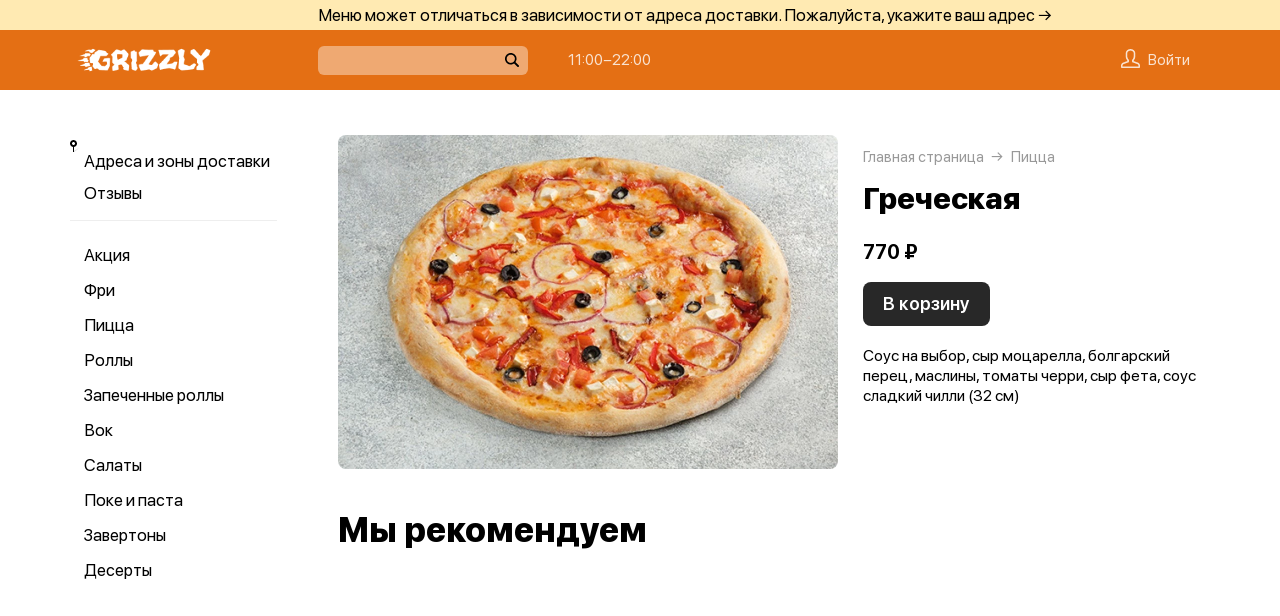

--- FILE ---
content_type: text/css
request_url: https://grizzlymenu.ru/var/cache/asset20_4ae732d884f0f1eccfe6eb933e806c69.css
body_size: 588
content:
.ctySubmit{width:100%;padding:20px 0 40px 0;position:sticky;bottom:0;background:var(--backgroundColor)}.ctySubmit__button{font:500 var(--commonSubmitTextSize)/60px var(--commonSubmitFont);height:60px;text-align:center;background:var(--button-bg);color:var(--button-fg);border-radius:var(--commonSubmitBorderRadius);cursor:pointer}.ctySubmit__button:before{content:attr(data-text)}
.cty{display:flex;align-items:center;margin:0 0 24px 0;cursor:pointer;color:currentColor;transition:color 200ms;position:relative}.cty:last-child{margin:0}.cty__wrap{flex-grow:1}.cty__name{font:400 18px/20px "f1"}.cty__radio{border-radius:50%;width:20px;height:20px;overflow:hidden;background-color:#fff0;border:1px solid #666;transition:background-color 200ms,border-color 200ms;position:relative;flex-shrink:0;margin:0 13px 0 0}.cty__radio--selected{border-color:#282828;background:#282828}.html--dark .cty__radio--selected{border-color:#fff;background:#fff}.cty__radio:before{content:"";position:absolute;top:0;left:0;right:0;bottom:0;border-radius:50%;background:#282828;opacity:0;transition:opacity 200ms}.cty__radio--selected:before{transition:transform 150ms;transform:scale(.5);-webkit-transform:scale(.5);opacity:1;background:#fff}.html--dark .cty__radio--selected:before{background:#282828}
.cities{display:flex;align-items:center;flex-direction:column;padding:70px 48px 0 48px}.cities__header{text-align:center}.cities__title{font:600 24px/26px "f1";margin:24px 0 36px 0}.cities__list{margin:0 0 60px 0}.cities__list::-webkit-scrollbar{display:none}


--- FILE ---
content_type: application/javascript
request_url: https://grizzlymenu.ru/var/cache/asset20_d48b4b159bb06d6dfeaa2beca74abd6d.js
body_size: 1780
content:
app.citySubmitComponent={props:['loc','isLoading'],computed:{buttonText(){return this.loc['btn/continue']},},methods:{onSubmit(){this.$emit('submit')}},template:`
    
        <div class="ctySubmit">
            <div class="ctySubmit__button btload btload--white" 
                    :class="{'btload--loading': isLoading}"
                    :data-text="buttonText" 
                    v-press
                    @click="onSubmit">
              <i class="btload__ico"></i>
              <i class="btload__ico"></i>
              <i class="btload__ico"></i>
            </div>
        </div>
    
    `};app.cityComponent={props:['city'],computed:{selected(){return!!this.city.selected},name(){return this.city.name}},methods:{select(){this.$emit('select')}},template:`

    <div class="cty"
         @click="select">

        <div class="cty__radio"
             :class="{'cty__radio--selected': selected}"></div>

        <div class="cty__wrap">
            <div class="cty__name">{{name}}</div>
        </div>

    </div>

    `};app.citiesMainComponent={props:['loc','selectedCity','cities','aggregator'],components:{city:app.cityComponent,citySubmit:app.citySubmitComponent,},computed:{title(){return this.loc['address/city']},list(){const selectedCityName=this.selectedCity?this.selectedCity.name:null;return this.cities.map(city=>({...city,selected:this.getCityMainName(city.name)===this.getCityMainName(selectedCityName)}))}},mounted(){const selectedCity=this.list.find(city=>city.selected);if(selectedCity){this.$emit('select',selectedCity)}},methods:{getCityMainName(cityName){if(!cityName||typeof cityName!=='string'){return''}
return cityName.split(/[,\(]/)[0].trim()},onSelect(city){this.$emit('select',city)},onSubmit(){this.$emit('submit')}},template:`

    <div class="cities">

        <div class="cities__header">
                <svg class="cities__marker" width="28" height="42" viewBox="0 0 28 42" fill="none" xmlns="http://www.w3.org/2000/svg">
                    <path fill-rule="evenodd" clip-rule="evenodd" d="M24.8874 27.2922C25.5539 27.8077 25.6548 28.7395 25.1128 29.3734L15.2982 40.8512C14.7561 41.4851 13.7764 41.5811 13.1098 41.0656C12.4433 40.5501 12.3424 39.6183 12.8845 38.9844L22.6991 27.5065C23.2411 26.8726 24.2209 26.7766 24.8874 27.2922Z" fill="url(#paint0_linear_5490_1224)" fill-opacity="0.5"/>
                    <ellipse cx="14" cy="13.3148" rx="14" ry="13.3148" fill="#282828"/>
                    <ellipse cx="13.9992" cy="13.3157" rx="4.66667" ry="4.43828" fill="white"/>
                    <line x1="14.11" y1="25.337" x2="14.11" y2="39.7569" stroke="#282828" stroke-width="3.33321" stroke-linecap="round"/>
                    <defs>
                    <linearGradient id="paint0_linear_5490_1224" x1="13.9961" y1="39.944" x2="21.3178" y2="30.7059" gradientUnits="userSpaceOnUse">
                    <stop stop-color="#B8B8B8"/>
                    <stop offset="1" stop-opacity="0"/>
                    </linearGradient>
                    </defs>
                </svg>

            <div class="cities__title">{{title}}</div>
        </div>

        <div class="cities__list">

            <city v-for="city in list"
                  :key="city.name"
                  :city="city"
                  @select="onSelect(city)"/>
        </div>
        
        <citySubmit :loc="loc" 
                    @submit="onSubmit" />

    </div>

    `};app.addModule(function(){const moduleEl=document.getElementById('cities__module');if(!moduleEl){return}
const moduleStore=JSON.parse(moduleEl.innerHTML);const show=(e,params)=>{const cities=moduleStore.options||[];const citiesComponent={components:{citiesMain:app.citiesMainComponent,},data(){return{cities:cities,selectedCity:app.store&&app.store.state&&app.store.state.city,}},computed:{...Vuex.mapState(['loc']),},methods:{onSelect(city){this.selectedCity=city},onSubmit(){if(!this.selectedCity){return}
app.cookie.setForYear('cityConfirmed','1');if(this.selectedCity.selected){this.$emit('close');return}
window.location.assign(this.selectedCity.url)}},template:`
                <citiesMain :loc="loc"
                            :cities="cities"
                            :selectedCity="selectedCity"
                            @select="onSelect"
                            @submit="onSubmit" />
            `,};app.openViewer({desktop:{maxWidth:'375px',},mobile:{withTick:!0,maxHeight:'80vh'},component:citiesComponent,})};PubSub.subscribe('showCities',show);const cityAlreadyConfirmed=app.cookie.has('cityConfirmed')||app.localStorage.migrate('isCorrectCity');const shouldAutoShow=moduleStore.options?.length>1&&!cityAlreadyConfirmed;if(shouldAutoShow){setTimeout(()=>{show()},1000)}});

--- FILE ---
content_type: application/javascript
request_url: https://grizzlymenu.ru/var/cache/asset20_b6f80c14ec285e39288c2528a216c733.js
body_size: 1231
content:
app.pointsItemComponent={props:['point'],template:`
        <div class="pointItem" :data-id="point.cartId">
    
            <div class="pointItem__value" :class="'pointItem__value--'+point.action.color">
                {{point.action.value}}
                <svg width="15" height="12" viewBox="0 0 15 12" fill="none" xmlns="http://www.w3.org/2000/svg">
                    <path d="M8.19092 0.599976C5.29254 0.599976 2.94275 2.92382 2.94275 5.78958C2.94283 8.65526 5.29259 10.9783 8.19092 10.9783C11.0893 10.9783 13.439 8.65526 13.4391 5.78958C13.4391 2.92382 11.0893 0.599976 8.19092 0.599976Z" stroke="currentColor" stroke-width="1.2"/>
                    <path d="M4.09213 11.3847C2.34494 10.1431 1.2064 8.11159 1.2064 5.81626C1.2064 3.48714 2.37869 1.42976 4.16963 0.193542C1.75499 0.931283 0 3.16287 0 5.80124C0 8.41132 1.71753 10.6233 4.09213 11.3847Z" fill="currentColor"/>
                </svg>
            </div>
    
            <div class="pointItem__date">
                {{point.date}}
            </div>
            <div class="pointItem__name">{{point.action.name}}</div>
    
            <div v-if="point.dateOnhold" class="pointItem__onhold">{{point.dateOnhold}}</div>
    
        </div>
    `};app.pointsMainComponent={components:{pointItem:app.pointsItemComponent,spinner:app.commonSpinnerComponent,},props:['loc','isWeb'],data(){return{loading:!0,loaded:!1,list:[]}},mounted(){this.fetch()},computed:{isEmpty(){return!this.list.length},locEmpty(){return this.loc['points/empty']}},methods:{fetch(){this.loading=!0;app.fetch('/points/history',{},(res)=>{if(res.error){this.$emit('error',res.message);return}
this.list=res.result||[];this.loading=!1;this.$emit('contentLoaded');setTimeout(()=>{this.loaded=!0},30)})}},template:`
    
        <div class="mcPoints" :class="{'mcPoints--web': isWeb}">

            <spinner v-if="loading"/>
            
            <div 
                v-else 
                class="mcPoints__content"
                :class="{'mcPoints__content--loaded': loaded}">
            
                <div v-if="isEmpty" class="mcPoints__empty">
                    {{locEmpty}}
                </div>
                
                <div v-else class="mcPoints__list">
                     <pointItem 
                        v-for="point in list"
                        :point="point"/>      
                </div>
                      
            </div>
        

        
        </div>
    
    `};app.addModule(()=>{PubSub.subscribe('showProfilePoints',()=>{app.openViewer({mobile:{withTick:!0,maxHeight:'calc(100dvh - 20px)'},desktop:{maxWidth:'400px'},component:{components:{profileHeader:app.profileHeaderComponent,pointsMain:app.pointsMainComponent},computed:{...Vuex.mapState(['loc']),locTitle(){return this.loc['profile/log/title']}},methods:{close(){this.$emit('close')},onError(message){app.growl(message,'danger');this.close()},},store:app.store,template:`
                <div>
                     <profileHeader :title="locTitle"/>
                     <pointsMain
                            :loc="loc"
                            @close="close"
                            :isWeb="true"
                            @error="onError"/>
                </div>
`}})})});

--- FILE ---
content_type: application/javascript
request_url: https://grizzlymenu.ru/var/cache/asset20_21334b803a0f59cce0489154cd087041.js
body_size: 65181
content:
(function(){var timer;var ajax;PubSub.subscribe('recalcCart',function(e,params){ajax&&ajax.abort&&ajax.abort();clearTimeout(timer);app.updateStore({cartLoading:!0});var timeout=0;if(params.formData){timeout=500}
var payload={clear:params.clear||null,formData:params.formData||null,changeAmount:params.changeAmount||null,changePromocode:params.changePromocode||null,changeAddress:params.changeAddress||null,repeatCartId:params.repeatCartId||null,addCard:params.addCard||null,checkCard:params.checkCard||null,cartSwitchConfirmed:params.cartSwitchConfirmed||null,env:params.env||null};var target='/cart/recalc3';var fetchCart=function(){ajax=app.fetch(target,payload,function(response){app.updateStore({cartLoading:!1});if(response.error==='confirmCartSwitch'){if(window.confirm(response.message)){payload.cartSwitchConfirmed=!0;fetchCart();return}}else if(response.error==='promoLimitExceeded'){app.growl(response.message,'danger')}else{app.updateStore({cart:response.cart})}
params.cb&&params.cb(response)})};timer=setTimeout(fetchCart,params.noTimeout?0:timeout)})})();app.cartToggleComponent={props:['value'],computed:{isActive(){return!!this.value}},methods:{toggle(){this.$emit('input',this.value?'':1)}},template:`
        <div class="ctoggle" :class="{'ctoggle--active': isActive}" @click="toggle()">
            <i class="ctoggle__flag"></i>
        </div>
    `};app.cartBlockComponent={components:{cartToggle:app.cartToggleComponent},props:['withToggle','title','description','value'],computed:{isSlotVisible(){return!!this.value}},methods:{onInput(){this.$emit('input',this.value)}},template:`
    
        <div class="ctblock">
            
            <div v-if="title" class="ctblock__item">
                <div v-if="withToggle" class="ctblock__toggle">
                     <cartToggle v-model="value" @input="onInput"/>
                </div>
                
                <div class="ctblock__itemTitle">{{title}}</div>
                <div v-if="description" class="ctblock__itemDescription">{{description}}</div>
            </div>
        
            <div v-if="isSlotVisible" class="ctblock__slot">
                 <slot/>
            </div>
        </div>
    
    `};app.cartInputComponent={props:['value','caption','name','inputmode'],data(){return{autogrowFn:null,text:this.value}},computed:{isFilled(){return this.text.length>0}},mounted(){this.autogrowFn=app.autogrow(this.$refs.textarea);this.$watch('value',(value)=>{this.text=value},{immediate:!0});this.$watch('text',()=>{this.autogrowFn.recalc()},{immediate:!0})},methods:{focus(){this.$refs.textarea.focus()},onInput(){if(this.text.indexOf("\n")!==-1){this.text=this.text.replace(/\n/g,'')}
this.$emit('input',this.text)}},template:`
    <label class="ctinput2" :class="{'ctinput2--filled': isFilled}">
        <div class="ctinput2__caption">{{caption}}</div>
        <textarea class="ctinput2__text"
                  :name="name"
                  :inputmode="inputmode || 'text'"
                  ref="textarea"
                  v-model="text"
                  @input="onInput()"></textarea>
    </label>
    
    `};app.cartSuggestComponent={props:['options','el'],data:function(){return{visible:!1}},mounted:function(){document.body.addEventListener('click',this.clickOutside)},destroyed:function(){document.body.removeEventListener('click',this.clickOutside)},methods:{clickOutside:function(e){if(e.target.closest(this.el)){this.visible=!this.visible;if(this.visible){this.$emit('shown')}}else if(!this.$el.contains(e.target)){this.visible=!1}},select:function(option){this.$emit('selected',option);this.visible=!1}},template:`
    <div v-if="visible && options" class="csugg">

        <div class="csugg__scrollable">
            <div v-for="option in options"
                 :key="option.id"
                 :data-id="option.id"
                 @click="select(option)"
                 class="csugg__option">
                {{option.name}}
            </div>
        </div>

    </div>
    `};Vue.directive('blur-on-focus',{inserted(el){const blurHandler=()=>{if(document.activeElement===el){el.blur()}};el.addEventListener('focus',blurHandler);el.addEventListener('touchstart',blurHandler)},unbind(el){el.removeEventListener('focus',()=>{});el.removeEventListener('touchstart',()=>{})}});app.cartHeaderComponent={props:['title','clear','back','absolute'],data(){this.riveTrash=null;return{}},mounted(){if(!this.clear){return}
this.riveTrash=new rive.Rive({canvas:this.$refs.trash,buffer:window.riveDecode('UklWRQcAxqss8QTEAeYE6gTuA/IE5wTrBOgE7ATsAeUE6QQAAAAAAAAAAAAAAAAAAAAAABcAAQ0AECtFDgDwSkXEAQAHAAC4QQgAALhB7gMx7AEABApBcnRib2FyZCAyABIFMiUxMTH/AAIFAA0AAzhBDuz/V0EAAgUCDgAAoMAAAwUDDQAAkDcOwP9/vwAQBQQgAQAGBQUYXweCPxkAkb4/VnTjzb9XmDULPwAGBQUYF7dRuBkB3gI/VAAAAABV8WMMP1bbD0lAV2RdDD8ABgUFGF8Hgr8ZAJG+P1RBPMS/VZg1Cz8ABgUFGOELQcAZAJG+P1ZQcMe/VwL20j8ABgUFGBe3UbgZAJG+v1TbD0lAVYGV0z9WAAAAAFeBldM/AAYFBRjhC0FAGQCRvj9UZq/Kv1UC9tI/ABIFMyUAAAD/AAMFAw0AAEC6DiCRvj8ABwUNFAAAYEEVAAAAQB8AAIA/ABIFNCUAAAD/AAMFAg0AAEC6DpBIP0AAEAUQIAEABgURGFTjucAZQs+CwFb4vQxAV9Zgpj4ABgURGAAAwMAZzcwswFTbD8m/VQAAQD8ABgURGAAAwMAZAADAv1bbD8k/V7mN7j8ABgURGIlBtsAZ/fYBQFRCVPu/VRexSz9WDsuWP1djyoc/AAYFERj99mHAGYlBhkBUdO0vwFVjyoc/Vp8RyT5XF7FLPwAGBREZAACQQFTbD0lAVQCR7j9WAAAAAFcAke4/AAYFERj99mFAGYlBhkBUp+0vQFUXsUs/VjITyb5XY8qHPwAGBREYiUG2QBn99gFAVKdU+z9VY8qHP1Zzy5a/VxexSz8ABgURGAAAwEAZAADAv1TbD8k/VbmN7j8ABgURGAAAwEAZzcwswFbbD8m/VwAAQD8ABgURGFTjuUAZQs+CwFSJR3E/VdZgpj5WY8AMwFcF8dY9AAYFERhCz7JAGVTjicBUTK8gP1U20tY9VtDZIMBX1mCmPgAGBREYZmaGQBkAAJDAVAAAAABVcvk/PwAGBREYZmaGwBkAAJDAVtsPSUBXcvk/PwAGBREYQs+ywBlU44nAVCzYIL9V1mCmPlYI5CBAVzbS1j0ABgURGFTjucAZQs+CwFTfPXG/VQXx1j0AEAUQIAEABgUiGAAAAMAZAAAgwFQAAAAAVYhjDT9W2w9JQFeIYw0/AAYFIhgAAEDAGQAAwL9U2w/Jv1WIYw0/AAYFIhgAAEDAGQAAAD9W2w/JP1eIYw0/AAYFIhgAAADAGQAAwD9U2w9JQFWIYw0/VgAAAABXiGMNPwAGBSIYAACAvxkAAAA/VNsPyT9ViGMNPwAGBSIYAACAvxkAAMC/VtsPyb9XiGMNPwAQBRAgAQAGBSkYAAAAQBkAACDAVAAAAABViGMNP1bbD0lAV4hjDT8ABgUpGAAAgD8ZAADAv1TbD8m/VYhjDT8ABgUpGAAAgD8ZAAAAP1bbD8k/V4hjDT8ABgUpGAAAAEAZAADAP1TbD0lAVYhjDT9WAAAAAFeIYw0/AAYFKRgAAEBAGQAAAD9U2w/JP1WIYw0/AAYFKRgAAEBAGQAAwL9W2w/Jv1eIYw0/ABIFNSUAAAD/[base64]/AB5DJ0QCRTZGAACAPwAeQzNEAkU2RgAAgD8AGjURAB5EAkU2RgAAgD8AHkMLRAJFNkYilzU/AB5DG0QCRTZGHauqPwAeQydEAkU2RnoXaz8AHkMzRAJFNkbjepM/[base64]/QAA1Nw9TdGF0ZSBNYWNoaW5lIDEAOYoBB0xheWVyIDEAPZUBAAA+AEAAPwBBlwEAAA=='),onLoad:()=>{this.riveTrash.resizeDrawingSurfaceToCanvas()},})},methods:{action(event){if(event==='clear'){this.riveTrash.play('Timeline 1');setTimeout(()=>{this.$emit(event)},800);return}
this.$emit(event)}},template:`
    <div class="cheader"
         :class="{'cheader--absolute': absolute}">

<!--        <transition name="cheader__backTransition" appear>-->
<!--            <div v-if="back"-->
<!--                v-press-->
<!--                 class="cheader__back"-->
<!--                 @click="action('back')">-->
<!--                 -->
<!--                 <svg class="cheader__back-ico" width="12" height="21" viewBox="0 0 12 21" fill="none">-->
<!--                    <path d="M11 1.5L2 10.5L11 19.5" stroke="currentColor" stroke-width="2" stroke-linecap="round"/>-->
<!--                </svg>-->
<!--    -->
<!--            </div>        -->
<!--        </transition>-->


        <div class="cheader__title">{{title}}</div>

        <div v-if="clear"
             class="cheader__trash"
             v-press
             @click="action('clear')">
            <canvas ref="trash" class="cheader__trashCanvas"></canvas>
        </div>

        <div class="cheader__close"
            v-press
             @click="action('back')">
            
            <svg width="38" height="38" viewBox="0 0 38 38" fill="none">
                <circle class="cheader__closeBg" cx="19" cy="19" r="19"/>
                <path d="M23.2886 13.2976C23.6825 12.9039 24.3179 12.9012 24.7085 13.2918C25.099 13.6823 25.0965 14.318 24.7027 14.7117L20.4136 18.9988L24.6997 23.2839C25.0935 23.6779 25.0961 24.3134 24.7056 24.7039C24.315 25.0944 23.6787 25.092 23.2847 24.698L18.9996 20.4129L14.7193 24.6931C14.3254 25.0869 13.689 25.0895 13.2984 24.699C12.9078 24.3085 12.9106 23.6728 13.3042 23.2791L17.5845 18.9988L13.2974 14.7117C12.9034 14.3177 12.9 13.6813 13.2906 13.2908C13.6812 12.9002 14.3175 12.9037 14.7115 13.2976L18.9996 17.5847L23.2886 13.2976Z" fill="currentColor"/>
            </svg>

        </div>

    </div>
    `};app.cartFooterComponent={inject:['store'],props:['loading','text','disabled','cartLoading','cart','company'],data(){this.observer=null;return{isShowSpinner:!1,isFixArrow:!0,timer:null,isOverlap:!1,clickTemporarilyLocked:!1}},computed:{isLoading(){return this.cartLoading||this.loading||this.store.ordering},isKaspi(){if(this.store.activeScreen!=='form'){return}
const kaspi=this.cart.payment.types.kaspiSecondary;const onlineType=kaspi&&!kaspi.off?'kaspiSecondary':'online';return this.cart.payment.activeType===onlineType&&this.company.cartOnlineButtonAppearance==='kaspi'},classes(){return{'cFooter--overlap':this.isOverlap,'cFooter--kaspi':this.isKaspi,'cFooter--disabled':!!this.disabled}}},destroyed(){if(this.observer){this.observer.disconnect()}},mounted(){if(!window.IntersectionObserver){return}
const options={root:this.$el.closest('.cart'),rootMargin:'0px 0px -110px 0px',threshold:0};this.observer=new IntersectionObserver((entries)=>{this.isOverlap=entries[0].isIntersecting},options);this.observer.observe(this.$refs.footer)},watch:{isLoading(flag){clearTimeout(this.timer);if(flag&&!this.isFixArrow){this.timer=setTimeout(()=>{this.isShowSpinner=!0;this.isFixArrow=!0},300);return}
this.isShowSpinner=flag}},methods:{submit(){if(this.isLoading||this.clickTemporarilyLocked){return}
this.clickTemporarilyLocked=!0;setTimeout(()=>{this.clickTemporarilyLocked=!1},200);if(this.isKaspi){this.$emit('submit');return}
this.isFixArrow=!1;this.$emit('submit')}},template:`
    <div class="cFooter"
         ref="footer"
         :class="classes">
    
        <div class="cFooter__submit"
            :class="{'cFooter__submit--disabled': disabled, 'cFooter__submit--loading': isShowSpinner}"
            v-press
             @click="submit()">
            <transition name="cFooter__fade" mode="out-in">
            
                <div v-if="isShowSpinner" :key="0" class="cFooter__spinner">
                    <i class="cFooter__circle"></i>
                    <i class="cFooter__circle"></i>
                    <i class="cFooter__circle"></i>
                </div>
                
                <div v-else-if="isKaspi" :key="1" class="cFooter__kaspi">
                    <svg width="209" height="28" viewBox="0 0 209 28" fill="none" xmlns="http://www.w3.org/2000/svg">
                        <path d="M10.708 13.5752V14.3389C10.708 15.2464 10.5946 16.0599 10.3677 16.7793C10.1408 17.4987 9.81429 18.1102 9.38818 18.6138C8.96208 19.1174 8.4502 19.502 7.85254 19.7676C7.26042 20.0332 6.59635 20.166 5.86035 20.166C5.14648 20.166 4.49072 20.0332 3.89307 19.7676C3.30094 19.502 2.7863 19.1174 2.34912 18.6138C1.91748 18.1102 1.58268 17.4987 1.34473 16.7793C1.10677 16.0599 0.987793 15.2464 0.987793 14.3389V13.5752C0.987793 12.6676 1.104 11.8569 1.33643 11.1431C1.57438 10.4237 1.90918 9.81217 2.34082 9.30859C2.77246 8.79948 3.28434 8.41211 3.87646 8.14648C4.47412 7.88086 5.12988 7.74805 5.84375 7.74805C6.57975 7.74805 7.24382 7.88086 7.83594 8.14648C8.43359 8.41211 8.94548 8.79948 9.37158 9.30859C9.80322 9.81217 10.1325 10.4237 10.3594 11.1431C10.5918 11.8569 10.708 12.6676 10.708 13.5752ZM9.12256 14.3389V13.5586C9.12256 12.8392 9.04785 12.2028 8.89844 11.6494C8.75456 11.096 8.5415 10.6312 8.25928 10.2549C7.97705 9.87858 7.63118 9.59359 7.22168 9.3999C6.81771 9.20622 6.3584 9.10938 5.84375 9.10938C5.3457 9.10938 4.89469 9.20622 4.49072 9.3999C4.09229 9.59359 3.74919 9.87858 3.46143 10.2549C3.1792 10.6312 2.96061 11.096 2.80566 11.6494C2.65072 12.2028 2.57324 12.8392 2.57324 13.5586V14.3389C2.57324 15.0638 2.65072 15.7057 2.80566 16.2646C2.96061 16.818 3.18197 17.2856 3.46973 17.6675C3.76302 18.0438 4.10889 18.3288 4.50732 18.5225C4.9113 18.7161 5.3623 18.813 5.86035 18.813C6.38053 18.813 6.84261 18.7161 7.24658 18.5225C7.65055 18.3288 7.99089 18.0438 8.26758 17.6675C8.5498 17.2856 8.76286 16.818 8.90674 16.2646C9.05062 15.7057 9.12256 15.0638 9.12256 14.3389ZM18.8594 11.0186V12.2886H14.3188V11.0186H18.8594ZM14.543 11.0186V20H13.0073V11.0186H14.543ZM20.2207 11.0186V20H18.6768V11.0186H20.2207ZM28.6875 11.0186V12.2886H24.3462V11.0186H28.6875ZM30.0405 11.0186V20H28.5049V11.0186H30.0405ZM23.9727 11.0186H25.5166L25.2842 15.3516C25.2454 16.0212 25.1818 16.6133 25.0933 17.1279C25.0103 17.637 24.894 18.0742 24.7446 18.4395C24.6007 18.8047 24.4181 19.1035 24.1968 19.3359C23.981 19.5628 23.7209 19.7316 23.4165 19.8423C23.1121 19.9474 22.7607 20 22.3623 20H21.8809V18.647L22.2129 18.6221C22.4508 18.6055 22.6528 18.5501 22.8188 18.4561C22.9904 18.362 23.1343 18.2236 23.2505 18.041C23.3667 17.8529 23.4608 17.6121 23.5327 17.3188C23.6102 17.0256 23.6683 16.6769 23.707 16.2729C23.7513 15.869 23.7845 15.3986 23.8066 14.8618L23.9727 11.0186ZM37.8101 18.4644V13.8408C37.8101 13.4867 37.7381 13.1795 37.5942 12.9194C37.4559 12.6538 37.2456 12.4491 36.9634 12.3052C36.6812 12.1613 36.3325 12.0894 35.9175 12.0894C35.5301 12.0894 35.1898 12.1558 34.8965 12.2886C34.6087 12.4214 34.3818 12.5957 34.2158 12.8115C34.0553 13.0273 33.9751 13.2598 33.9751 13.5088H32.4395C32.4395 13.1878 32.5225 12.8696 32.6885 12.5542C32.8545 12.2388 33.0924 11.9538 33.4023 11.6992C33.7178 11.4391 34.0941 11.2344 34.5312 11.085C34.974 10.93 35.4665 10.8525 36.0088 10.8525C36.6618 10.8525 37.2373 10.9632 37.7354 11.1846C38.2389 11.4059 38.6318 11.7407 38.9141 12.189C39.2018 12.6317 39.3457 13.1878 39.3457 13.8574V18.041C39.3457 18.3398 39.3706 18.658 39.4204 18.9956C39.4757 19.3332 39.556 19.6237 39.6611 19.8672V20H38.0591C37.9816 19.8229 37.9207 19.5877 37.8765 19.2944C37.8322 18.9956 37.8101 18.7189 37.8101 18.4644ZM38.0757 14.5547L38.0923 15.6338H36.54C36.1029 15.6338 35.7127 15.6698 35.3696 15.7417C35.0265 15.8081 34.7388 15.9105 34.5063 16.0488C34.2739 16.1872 34.0968 16.3615 33.9751 16.5718C33.8534 16.7765 33.7925 17.0173 33.7925 17.2939C33.7925 17.5762 33.8561 17.8335 33.9834 18.0659C34.1107 18.2983 34.3016 18.4837 34.5562 18.6221C34.8162 18.7549 35.1344 18.8213 35.5107 18.8213C35.9811 18.8213 36.3962 18.7217 36.7559 18.5225C37.1156 18.3232 37.4006 18.0798 37.6108 17.792C37.8267 17.5042 37.9429 17.2248 37.9595 16.9536L38.6152 17.6924C38.5765 17.9248 38.4714 18.1821 38.2998 18.4644C38.1283 18.7466 37.8986 19.0177 37.6108 19.2778C37.3286 19.5324 36.991 19.7454 36.5981 19.917C36.2108 20.083 35.7736 20.166 35.2866 20.166C34.6779 20.166 34.1439 20.047 33.6846 19.8091C33.2308 19.5711 32.8766 19.2529 32.6221 18.8545C32.373 18.4505 32.2485 17.9995 32.2485 17.5015C32.2485 17.02 32.3426 16.5967 32.5308 16.2314C32.7189 15.8607 32.9901 15.5535 33.3442 15.3101C33.6984 15.061 34.1245 14.8729 34.6226 14.7456C35.1206 14.6183 35.6768 14.5547 36.291 14.5547H38.0757ZM45.2891 11.0186V20H43.7451V11.0186H45.2891ZM48.3022 11.0186V12.2637H40.79V11.0186H48.3022ZM51.4731 17.5679L55.6152 11.0186H57.1592V20H55.6152V13.4507L51.4731 20H49.9458V11.0186H51.4731V17.5679ZM63.2852 11.0186V20H61.7412V11.0186H63.2852ZM66.2983 11.0186V12.2637H58.7861V11.0186H66.2983ZM69.0708 14.1064H71.7686C72.4935 14.1064 73.105 14.2337 73.603 14.4883C74.1011 14.7373 74.4774 15.0832 74.7319 15.5259C74.992 15.9631 75.1221 16.4611 75.1221 17.02C75.1221 17.4351 75.0501 17.8252 74.9062 18.1904C74.7624 18.5501 74.5465 18.8656 74.2588 19.1367C73.9766 19.4079 73.6252 19.6209 73.2046 19.7759C72.7896 19.9253 72.3109 20 71.7686 20H67.9502V11.0186H69.4858V18.7383H71.7686C72.2113 18.7383 72.5654 18.658 72.8311 18.4976C73.0967 18.3371 73.2876 18.1296 73.4038 17.875C73.52 17.6204 73.5781 17.3548 73.5781 17.0781C73.5781 16.807 73.52 16.5413 73.4038 16.2812C73.2876 16.0212 73.0967 15.8053 72.8311 15.6338C72.5654 15.4567 72.2113 15.3682 71.7686 15.3682H69.0708V14.1064ZM84.8506 18.9043C85.2158 18.9043 85.5534 18.8296 85.8633 18.6802C86.1732 18.5308 86.4277 18.326 86.627 18.0659C86.8262 17.8003 86.9396 17.4987 86.9673 17.1611H88.4282C88.4006 17.6924 88.2207 18.1877 87.8887 18.647C87.5622 19.1007 87.1333 19.4688 86.6021 19.751C86.0708 20.0277 85.487 20.166 84.8506 20.166C84.1755 20.166 83.5861 20.047 83.0825 19.8091C82.5845 19.5711 82.1694 19.2446 81.8374 18.8296C81.5109 18.4146 81.2646 17.9386 81.0986 17.4019C80.9382 16.8595 80.8579 16.2868 80.8579 15.6836V15.335C80.8579 14.7318 80.9382 14.1618 81.0986 13.625C81.2646 13.0827 81.5109 12.604 81.8374 12.189C82.1694 11.7739 82.5845 11.4474 83.0825 11.2095C83.5861 10.9715 84.1755 10.8525 84.8506 10.8525C85.5534 10.8525 86.1676 10.9964 86.6934 11.2842C87.2191 11.5664 87.6313 11.9538 87.9302 12.4463C88.2345 12.9333 88.4006 13.4867 88.4282 14.1064H86.9673C86.9396 13.7357 86.8345 13.4009 86.6519 13.1021C86.4748 12.8032 86.2313 12.5653 85.9214 12.3882C85.617 12.2056 85.2601 12.1143 84.8506 12.1143C84.3802 12.1143 83.9845 12.2083 83.6636 12.3965C83.3481 12.5791 83.0964 12.8281 82.9082 13.1436C82.7256 13.4535 82.5928 13.7993 82.5098 14.1812C82.4323 14.5575 82.3936 14.9421 82.3936 15.335V15.6836C82.3936 16.0765 82.4323 16.4639 82.5098 16.8457C82.5872 17.2275 82.7173 17.5734 82.8999 17.8833C83.0881 18.1932 83.3398 18.4422 83.6553 18.6304C83.9762 18.813 84.3747 18.9043 84.8506 18.9043Z" fill="white"/>
                        <path fill-rule="evenodd" clip-rule="evenodd" d="M111.019 0C103.265 0 97 6.2473 97 13.9041C97 18.5514 99.3302 22.7036 102.844 25.2178C102.921 25.1035 102.997 24.8368 103.074 24.5702V24.4559C103.417 22.9703 103.494 21.5608 103.341 19.8847C103.226 18.8562 103.074 18.2848 102.921 17.7515C102.768 17.1801 102.653 16.6849 102.653 15.923C102.653 15.2373 102.806 14.7421 102.959 14.2469L102.959 14.2469C103.15 13.6755 103.341 12.9898 103.379 11.847C103.456 9.63761 103.685 9.06621 104.334 8.41862C104.984 7.77103 105.213 7.50438 105.213 7.04726C105.213 6.94783 105.184 6.81776 105.15 6.66372C105.026 6.10956 104.834 5.24515 105.671 4.38073C106.435 3.69505 107.123 3.4284 107.619 3.4284C107.887 3.4284 108.116 3.50458 108.231 3.65696C108.574 4.03789 108.498 4.72357 107.772 5.6759C107.085 6.62823 107.085 7.04726 107.123 7.27582C107.161 7.50438 107.39 7.80913 107.81 8.11387C107.867 8.16333 107.926 8.21279 107.987 8.26322C108.252 8.48468 108.54 8.7249 108.727 9.06621C109.09 9.6992 109.309 10.3083 109.574 11.0446C109.644 11.2388 109.717 11.4419 109.797 11.6566L109.911 11.9613C110.217 12.8755 111.095 13.1803 112.585 13.1803C114.075 13.1803 115.679 12.1899 115.679 11.428C115.679 11.0316 115.597 10.8208 115.517 10.6186C115.444 10.4322 115.374 10.253 115.374 9.94235C115.374 9.29477 116.329 7.42819 117.78 7.42819C118.506 7.42819 118.926 7.9615 118.544 8.72337C118.431 8.96269 118.275 9.23949 118.118 9.51935L118.118 9.51938C117.8 10.0859 117.475 10.6649 117.475 10.9709C117.475 11.8089 118.735 11.1613 119.538 10.5138C120.34 9.86617 120.531 9.6757 121.104 8.68527C121.447 8.07578 121.944 7.9615 122.25 8.11387C122.593 8.30434 122.823 8.83765 122.517 9.56142C122.25 10.1328 121.562 10.8947 120.836 11.6946C120.775 11.7631 120.713 11.832 120.651 11.9012C119.744 12.9111 118.774 13.991 118.774 14.704C118.774 18.5895 120.989 22.0179 121.218 22.3608C121.447 22.7417 121.6 22.856 121.677 22.8941C123.739 20.4942 125 17.3705 125 13.9421V13.8279C125 6.20921 118.735 0 111.019 0ZM115.335 26.7811C115.22 27.0477 114.876 27.3144 114.418 27.543C113.31 27.8096 112.164 27.962 110.98 28.0001H110.598C110.101 27.8477 109.758 27.6191 109.567 27.3144C108.994 26.324 108.955 24.1527 108.955 21.6004V20.8766L108.955 20.5929C108.954 18.1618 108.953 16.0852 109.872 15.315C110.216 15.0103 110.751 14.896 111.438 15.0103C114.112 15.3912 114.342 17.0292 114.532 18.4768L114.571 18.6291L114.723 19.4291C114.743 19.5602 114.764 19.7028 114.786 19.8552L114.786 19.8552L114.786 19.8553C115.033 21.5175 115.449 24.3315 115.449 25.8669C115.449 26.2859 115.411 26.5906 115.335 26.7811ZM105.939 20.304C106.474 20.304 106.817 22.9705 106.894 25.0275C106.97 26.4751 106.817 27.0465 106.55 27.275C106.416 27.2179 106.283 27.1703 106.149 27.1227L106.149 27.1227L106.149 27.1227C106.015 27.075 105.881 27.0274 105.748 26.9703C105.595 26.6274 105.442 26.1322 105.366 25.4846C105.137 23.4276 105.366 20.342 105.939 20.304ZM117.4 20.6092C118.317 20.1902 119.959 23.8852 119.806 24.5328C119.794 24.5836 119.777 24.6344 119.76 24.6852C119.726 24.7868 119.692 24.8883 119.692 24.9899C119.195 25.3709 118.66 25.7137 118.126 26.0185C117.935 26.0565 117.782 26.0185 117.705 25.9042C116.98 24.7233 116.712 20.952 117.4 20.6092Z" fill="white"/>
                        <path fill-rule="evenodd" clip-rule="evenodd" d="M209 18.8929H204.457L208.885 13.0647V11.3886H201.801L199.953 13.7503H204.958L200.53 19.5405V21.2547H209V18.8929ZM178.393 21.2547H181.511V11.4266H178.393V21.2547ZM171.848 13.598C172.888 13.598 173.388 14.4741 173.388 16.2264H173.427V16.6073C173.388 18.2834 172.888 19.1215 171.887 19.1215C171.155 19.1215 170.655 18.8167 170.385 18.2834V14.3979C170.616 13.8646 171.117 13.598 171.848 13.598ZM175.429 20.0738C176.121 19.1596 176.468 17.9406 176.468 16.4169H176.429V16.2645C176.429 14.7027 176.083 13.4837 175.39 12.5694C174.736 11.6933 173.773 11.2362 172.541 11.2362C171.579 11.2362 170.77 11.6171 170.193 12.3409L170.116 11.4266H167.228V25.445H170.347V20.4548C170.963 21.1023 171.694 21.4452 172.618 21.4452C173.773 21.4452 174.736 20.9881 175.429 20.0738ZM161.954 17.8644C162.223 18.0549 162.377 18.2453 162.377 18.512C162.377 18.7786 162.3 19.0072 162.069 19.0834C161.838 19.2739 161.53 19.35 161.107 19.35C160.645 19.35 160.298 19.2358 159.99 19.0453C159.682 18.8548 159.528 18.512 159.528 18.0549H156.641C156.641 18.6263 156.833 19.1596 157.218 19.6929C157.603 20.2262 158.142 20.6452 158.797 20.95C159.451 21.2547 160.221 21.4071 161.068 21.4071C162.377 21.4071 163.417 21.1404 164.225 20.569C165.034 19.9976 165.419 19.2739 165.419 18.3596C165.419 17.0264 164.687 16.1121 163.186 15.6169C162.724 15.4645 162.185 15.3503 161.607 15.236C160.991 15.1217 160.568 14.9693 160.298 14.817C160.029 14.6646 159.875 14.436 159.875 14.1694C159.875 13.9027 159.99 13.6742 160.221 13.4837C160.414 13.2932 160.722 13.217 161.03 13.217C161.877 13.217 162.3 13.598 162.3 14.3979H165.342C165.342 13.4456 164.957 12.6456 164.148 12.0742C163.378 11.5028 162.3 11.1981 160.991 11.1981C159.759 11.1981 158.797 11.5028 158.027 12.0742C157.295 12.6837 156.91 13.4075 156.91 14.3217C156.91 14.855 157.026 15.3122 157.295 15.6931C157.565 16.074 157.95 16.4169 158.45 16.6835C158.951 16.9883 159.605 17.2168 160.375 17.3692C161.145 17.5597 161.684 17.712 161.954 17.8644ZM151.405 19.0453C151.135 19.1977 150.827 19.2739 150.442 19.2739C150.134 19.2739 149.903 19.1596 149.711 19.0453C149.518 18.8548 149.441 18.6263 149.441 18.3596C149.441 17.4073 149.98 16.9121 151.058 16.9121H151.944V18.4739C151.828 18.7025 151.674 18.8929 151.405 19.0453ZM152.157 20.5777L152.157 20.5778L152.157 20.5778C152.242 20.8661 152.311 21.0987 152.406 21.2547V21.2928H155.486V21.1404C155.216 20.6452 155.062 19.9595 155.062 19.0453V14.5884C155.062 13.5218 154.677 12.6837 153.946 12.0742C153.214 11.4647 152.252 11.16 150.943 11.16C149.634 11.16 148.594 11.4266 147.786 12.0361C146.977 12.6456 146.554 13.4075 146.554 14.3598H149.672C149.672 13.6361 150.057 13.2932 150.789 13.2932C151.597 13.2932 151.982 13.7503 151.982 14.6646V15.1979H151.02C149.48 15.1979 148.325 15.5026 147.516 16.0359C146.708 16.6073 146.323 17.4073 146.323 18.4739C146.323 19.35 146.669 20.0357 147.324 20.6071C147.978 21.1785 148.787 21.4452 149.711 21.4452C150.712 21.4452 151.52 21.1023 152.098 20.3786C152.119 20.4475 152.138 20.514 152.157 20.5777ZM137.699 18.1692L138.816 16.6454L141.895 21.2547H145.745L140.856 13.9789L146.092 7.23639H142.088L137.699 12.9885V7.23639H134.465V21.2547H137.699V18.1692ZM187.133 19.8097C187.133 20.6859 186.401 21.4096 185.516 21.4096C184.592 21.4096 183.86 20.6859 183.86 19.8097C183.86 18.8955 184.63 18.2098 185.516 18.2098C186.401 18.2098 187.133 18.9336 187.133 19.8097ZM179.896 10.4755C180.782 10.4755 181.513 9.75177 181.513 8.87562C181.513 7.99947 180.782 7.2757 179.896 7.2757C179.011 7.2757 178.279 7.99947 178.279 8.87562C178.279 9.75177 179.011 10.4755 179.896 10.4755ZM192.985 19.2358L193.986 17.9787L196.18 21.2166L199.568 21.2547L195.834 15.655L199.106 11.3886H195.68L192.985 14.8931V7.23639H189.866V21.2547H192.985V19.2358Z" fill="white"/>
                    </svg>
                </div>
                
                <div v-else :key="2">
                    {{ text }}
                </div>
                
            </transition>
        </div>
            
    </div>
    `};app.cartSummaryComponent={inject:['store'],props:['cart','loc','company','address','ui','user'],computed:{rub(){return this.company.currency},gainPoints(){if(this.ui.cartGainedPointsVisibility&&this.ui.cartGainedPointsVisibility==='hidden'){return 0}
return this.cart.amount.gainPoints},insufficientPoints(){return this.cart.amount.pointsExchange>(this.cart.exchange.userPoints*10000)},pointsExchangeWarning(){if(!this.insufficientPoints){return''}
if(!this.user){return this.loc['cart/summary/authorizationRequired']}
return this.loc['cart/summary/insufficientPoints']},summary(){let deliverySubstring=this.cart.amount.minPriceError||'';if(!deliverySubstring&&this.cart.amount.sumToFree){deliverySubstring=this.cart.amount.sumToFreeText||''}
return[this.cart.amount.num&&{slug:'dishes',name:this.loc['cart/summary/dishes'],subname:this.cart.amount.num+' '+this.loc['unit/count'],substring:'',price:this.cart.amount.sumFormatted,e2e:this.cart.amount.sum/10000},this.address.type==='delivery'&&{slug:'delivery',name:this.loc['cart/fee'],subname:'',substring:deliverySubstring.replaceAll('<br>',' '),price:this.cart.amount.feeFormatted,e2e:this.cart.amount.fee/10000},this.cart.amount.feePriority&&{slug:'priority',name:this.loc['cart/priority'],subname:'',substring:'',price:this.cart.amount.feePriorityFormatted,e2e:this.cart.amount.feePriority/10000},this.cart.amount.tips&&{slug:'tips',name:this.loc['cart/tips'],subname:'',substring:'',price:this.cart.amount.tipsFormatted,},this.cart.amount.pickupDiscount&&{slug:'pickup',name:this.loc['cart/pickup'],subname:'',substring:'',price:'–'+this.cart.amount.pickupDiscountFormatted,e2e:this.cart.amount.pickupDiscount/10000},this.cart.amount.personalDiscount&&{slug:'personal',name:this.loc['history/personalDiscount'],subname:'',substring:'',price:'–'+this.cart.amount.personalDiscountFormatted,e2e:this.cart.amount.personalDiscount/10000},this.cart.amount.promoDiscount&&{slug:'discount',name:this.loc['cart/discount'],subname:'',substring:'',price:'–'+this.cart.amount.promoDiscountFormatted,e2e:this.cart.amount.promoDiscount/10000},this.cart.amount.pointsExchange&&{slug:'points',name:this.loc['profile/log/exchange'],subname:'',substring:this.pointsExchangeWarning,price:'–'+this.priceFormat(this.cart.amount.pointsExchange),e2e:this.cart.amount.pointsExchange/10000},this.cart.amount.totalCross&&{slug:'cross',name:'',subname:'',substring:'',price:'',e2e:this.cart.amount.totalCross/10000},this.cart.amount.serviceCharge&&{slug:'service',name:this.loc['cart/serviceCharge'],subname:'',substring:'',price:this.cart.amount.serviceChargeFormatted,e2e:this.cart.amount.serviceCharge/10000},this.gainPoints&&{slug:'gainPoints',name:this.loc['cart/gainPoints'],subname:'',substring:'',price:'+'+this.cart.amount.gainPointsFormatted,e2e:this.cart.amount.gainPoints/10000},{slug:'total',name:this.loc['cart/total2'],subname:'',substring:'',price:this.cart.amount.totalFormatted,e2e:this.cart.amount.total/10000},].filter(Boolean)},policy(){if(!this.company.isOfferRequired||this.store.activeScreen!=='form'){return}
return{text:this.loc['cart/terms'],isActive:this.cart.policy,}},},methods:{togglePolicy(e){if(e.target.nodeName==='B'){window.open("/offer?version2","_blank")}else if(e.target.nodeName==='I'){window.open("/policy","_blank")}else{this.cart.policy=!this.cart.policy;this.$emit('navigate',{type:'recalc'})}},priceFormat(price,currency){const str=(price/10000).toFixed(2)+'';return str.replace('.00','').replace('.',',')+(currency||'')},},template:`
    <div class="cSummary">
    
        <div v-if="policy" 
             class="cSummary__item cSummary__item--policy" 
             @click="togglePolicy">
             
            <div class="cSummary__name" v-html="policy.text"></div>
            <div class="cSummary__price">
                <label class="tSwitch">
                
                    <input :checked="policy.isActive"
                           type="checkbox"
                           name="policy"
                           class="tSwitch__input">
                    <span class="tSwitch__switch">
                        <svg class="tSwitch__tick" width="27" height="27" viewBox="0 0 27 27" fill="none" xmlns="http://www.w3.org/2000/svg">
                            <path fill-rule="evenodd" clip-rule="evenodd" d="M13.5 27C20.9558 27 27 20.9558 27 13.5C27 6.04419 20.9558 0 13.5 0C6.04419 0 0 6.04419 0 13.5C0 20.9558 6.04419 27 13.5 27ZM17.5166 8.47913C17.7766 8.18555 18.1312 8.01416 18.5051 8.00122C18.7961 7.98865 19.084 8.07275 19.3304 8.24268C19.5767 8.41248 19.7699 8.65991 19.8844 8.95215C19.9989 9.24451 20.0292 9.56787 19.9716 9.87939C19.9137 10.1909 19.7705 10.476 19.5609 10.6968L12.3723 18.5385C12.1145 18.8207 11.7678 18.9854 11.4027 18.9991C11.0377 19.0127 10.6815 18.8743 10.4066 18.6119L7.53113 15.8673C7.46094 15.8052 7.39648 15.7361 7.3385 15.661C7.27283 15.5759 7.21533 15.4833 7.16736 15.3844C7.07703 15.1985 7.02197 14.9946 7.00537 14.7849C6.98877 14.5752 7.01099 14.364 7.0708 14.1639C7.13062 13.9639 7.22668 13.7789 7.35327 13.6202C7.42712 13.5277 7.51038 13.4452 7.60144 13.3741C7.66663 13.3234 7.73572 13.2784 7.80811 13.24C7.98157 13.1478 8.17017 13.0946 8.36292 13.0836C8.55554 13.0726 8.74829 13.1041 8.92957 13.1761C9.11084 13.248 9.2771 13.3591 9.41821 13.5026L11.2827 15.2792L17.5166 8.47913Z" fill="currentColor"/>
                        </svg>
                    </span>
                
                </label>
            </div>
            
        </div>
    
        <div v-for="item of summary"
             :key="item.slug"
             class="cSummary__item" 
             :class="'cSummary__item--' + item.slug" 
             :data-amount="item.e2e"
             :data-slug="item.slug">
            <div :key="item.price" class="cSummary__name">
                {{ item.name }}
                <span v-if="item.subname" :key="item.price" class="cSummary__subname">{{ item.subname }}</span>
                <div v-if="item.substring" :key="item.price" class="cSummary__substring">{{item.substring}}</div> 
            </div>
            <transition name="cSummary__fade" mode="out-in">
                <div :key="item.price"
                     class="cSummary__price" 
                     :class="[
                     {'cSummary__price--up': item.substring},
                     {'cSummary__price--gainPoints': ['gainPoints', 'points'].includes(item.slug)},
                     ]">
                     {{ item.price }}
                     
                    <svg v-if="['gainPoints', 'points'].includes(item.slug)" class="cSummary__pointsIco" width="16" height="14" viewBox="0 0 16 14" fill="none">
                        <path d="M6.5 1.25C9.67564 1.25 12.25 3.82436 12.25 7C12.25 10.1756 9.67564 12.75 6.5 12.75C3.32436 12.75 0.75 10.1756 0.75 7C0.75 3.82436 3.32436 1.25 6.5 1.25Z" stroke="currentColor" stroke-width="1.5"/>
                        <path d="M11.0867 13.1664C13.0422 11.7611 14.3164 9.46186 14.3164 6.86393C14.3164 4.22779 13.0044 1.89919 11 0.5C13.7024 1.33499 15.6666 3.86075 15.6666 6.84694C15.6666 9.80109 13.7444 12.3046 11.0867 13.1664Z" fill="currentColor"/>
                    </svg>
                     
                </div>
            </transition>
        </div>
        
    </div>
    `};app.cartPromoGiftComponent={props:['gift','active','loc','mobile'],computed:{locButton(){if(this.active){return this.loc['btn/selected']}
return this.loc['btn/choose']},video(){if(!this.gift.media||!this.gift.media.length){return null}
return this.gift.media[0].type==='video'&&this.gift.media[0]},},methods:{chooseGift(){this.$emit('choose',this.gift)},videoPlay(flag){if(!this.video||this.mobile){return}
if(flag){this.$refs.video.play();return}
this.$refs.video.pause()},},template:`
    
    <div class="cGift" 
         @mouseenter="videoPlay(true)"
         @mouseleave="videoPlay(false)">
    
        <div v-if="video || gift.photo" class="cGift__mediaWrap">
            <template v-if="video">
                <video ref="video"
                       class="cGift__media cGift__media--video"
                       :src="video.preview"
                       :autoplay="mobile"
                       muted loop playsinline webkit-playsinline></video>
            </template>
            <img v-else="dish.photo" :src="gift.photo" class="cGift__media">        
        </div>

        <div class="cGift__name">
                {{gift.name}}
            <span v-if="gift.size" class="cGift__size">{{gift.size}}</span>    
        </div>
        
        <div v-if="gift.ingredients" class="cGift__ingredients">
            {{gift.ingredients}}
        </div>
        
        <div class="cGift__buttonWrap">
            <div class="cGift__button" :class="{'cGift__button--active': active}" @click="chooseGift">
            
                <transition name="cGift__buttonTransition" mode="out-in">
                    <span v-if="active" >
                        <svg width="13" height="11" viewBox="0 0 13 11" fill="none">
                            <path d="M11.9181 0.614246C12.1903 0.435614 12.5594 0.467184 12.798 0.707019C13.0704 0.981132 13.0691 1.42372 12.795 1.69628L4.44446 10.0019L3.94446 10.5L3.45032 9.99608L0.198369 6.67382L0.109502 6.56249C-0.0667925 6.28893 -0.0325187 5.92015 0.209111 5.68358C0.450916 5.44714 0.820273 5.42111 1.08997 5.6035L1.19837 5.69432L3.95716 8.51171L11.8077 0.70409L11.9181 0.614246Z" fill="currentColor"/>
                        </svg>
                        
                        {{locButton}}  
                    </span>
                    <span v-else>{{locButton}}</span>
                </transition>
                  
            </div>        
        </div>

    </div>
    
    `};app.cartScreenGiftsComponent={components:{cartHeader:app.cartHeaderComponent,cartFooter:app.cartFooterComponent,promoGift:app.cartPromoGiftComponent,},props:['cart','loc','mobile','cartLoading','company'],data(){return{activeGiftId:null}},computed:{gifts(){return this.cart.promo&&this.cart.promo.enabledGifts},isEnabled(){return this.gifts&&this.gifts.length},locTitle(){return this.loc['cart/gift/title']},submitText(){return this.loc['btn/toCheckout']},isDisabled(){return!this.activeGiftId},},methods:{onChoose(gift){this.activeGiftId=gift.posId},onClose(){this.$emit('navigate',{type:'screen',name:'dishes'})},onSubmit(){if(this.isDisabled){return}
this.cart.promo.forceGift=this.activeGiftId.replace('gift','');if(this.cart.promo.grade){this.cart.promo.grade.forceGift=null}
this.$emit('navigate',{type:'recalc',noTimeout:!0,cb:()=>{this.onClose()}})}},template:`
    <div class="cGifts">
         
         <cartHeader @back="onClose" :title="locTitle"/>
         
         <div class="cGifts__content">
            <div class="cGifts__items">
                  <promoGift v-for="gift in gifts"
                    :gift="gift"
                    :active="gift.posId === activeGiftId"
                    :loc="loc"
                    :mobile="mobile"
                    @choose="onChoose"/>
            </div>
         </div>

        <cartFooter :text="submitText"
                    :cart-loading="cartLoading"
                    :cart="cart"
                    :company="company"
                    :disabled="isDisabled"
                    @submit="onSubmit"/>
         
  
    </div>
    `};app.cartPromoGradeProgressStepComponent={props:['step'],data(){return{prevLeftFormatted:''}},computed:{isFinished(){return this.step.percent===100},hint(){if(this.step.left){this.prevLeftFormatted=this.step.leftFormatted}
return this.prevLeftFormatted?`Ещё ${this.prevLeftFormatted}`:' '}},template:`
    <div class="pstep"
         :class="{'pstep--finished': isFinished}">

        <svg class="pstep__icoTick" width="14" height="11" viewBox="0 0 14 11" fill="none">
            <g clip-path="url(#clip0_22_18)">
                <path fill-rule="evenodd" clip-rule="evenodd" d="M11.6064 2.22001C11.4657 2.07956 11.2751 2.00067 11.0764 2.00067C10.8776 2.00067 10.687 2.07956 10.5464 2.22001L5.71637 7.05001L3.55637 4.94001C3.41419 4.80753 3.22615 4.73541 3.03184 4.73884C2.83754 4.74226 2.65216 4.82098 2.51474 4.95839C2.37733 5.0958 2.29862 5.28119 2.29519 5.47549C2.29176 5.66979 2.36389 5.85784 2.49637 6.00001L5.18637 8.64001C5.32699 8.78046 5.51762 8.85935 5.71637 8.85935C5.91512 8.85935 6.10574 8.78046 6.24637 8.64001L11.5764 3.28001C11.7209 3.1434 11.8052 2.955 11.8108 2.75622C11.8165 2.55745 11.7429 2.36457 11.6064 2.22001Z" fill="white"/>
                <path d="M11.0764 2.00002C11.2246 2.00015 11.3695 2.04421 11.4927 2.12663C11.6159 2.20905 11.7119 2.32613 11.7687 2.46309C11.8254 2.60006 11.8402 2.75076 11.8113 2.89615C11.7825 3.04155 11.7111 3.17513 11.6064 3.28002L6.27637 8.64002C6.20628 8.71416 6.12179 8.77322 6.02808 8.81359C5.93437 8.85396 5.83341 8.87478 5.73137 8.87478C5.62934 8.87478 5.52838 8.85396 5.43467 8.81359C5.34096 8.77322 5.25647 8.71416 5.18637 8.64002L2.49637 6.00002C2.36389 5.85784 2.29177 5.6698 2.2952 5.4755C2.29863 5.28119 2.37734 5.09581 2.51475 4.9584C2.65216 4.82098 2.83755 4.74227 3.03185 4.73884C3.22615 4.73541 3.4142 4.80754 3.55637 4.94002L5.71637 7.05002L10.5464 2.22002C10.6869 2.07933 10.8775 2.00019 11.0764 2.00002ZM11.0764 1.79343e-05C10.7058 -0.0056429 10.3378 0.0631306 9.99426 0.202265C9.65072 0.341399 9.33859 0.548064 9.07637 0.810018L5.71637 4.22002L4.96637 3.48002C4.47253 2.94896 3.78891 2.63447 3.06432 2.60499C2.33973 2.57552 1.63282 2.83345 1.09748 3.32264C0.562134 3.81184 0.241691 4.49269 0.2059 5.217C0.170108 5.9413 0.421866 6.65043 0.906373 7.19002L1.08637 7.37002L3.76637 10.05C4.28002 10.5624 4.97589 10.8501 5.70137 10.8501C6.42685 10.8501 7.12273 10.5624 7.63637 10.05L12.9964 4.69002C13.378 4.30668 13.6381 3.81931 13.7441 3.28889C13.8501 2.75848 13.7974 2.20858 13.5924 1.70799C13.3875 1.20741 13.0395 0.778375 12.592 0.474577C12.1444 0.170779 11.6173 0.00570735 11.0764 1.79343e-05Z" fill="#383838"/>
            </g>
            <defs>
                <clipPath id="clip0_22_18">
                    <rect width="14" height="11" fill="white"/>
                </clipPath>
            </defs>
        </svg>

        <svg class="pstep__ico" width="13" height="15" viewBox="0 0 13 15" fill="none">
            <path d="M1 12.4986C1 13.0294 1.21071 13.5385 1.58579 13.9138C1.96086 14.2891 2.46957 14.5 3 14.5H5.875C5.90815 14.5 5.93995 14.4868 5.96339 14.4634C5.98683 14.4399 6 14.4081 6 14.3749V8.62097C6 8.58779 5.98683 8.55597 5.96339 8.53252C5.93995 8.50906 5.90815 8.49588 5.875 8.49588H1.25C1.1837 8.49588 1.12011 8.52224 1.07322 8.56915C1.02634 8.61607 1 8.6797 1 8.74605V12.4986ZM6 7.37011V3.99279H7V7.37011C7 7.40328 7.01317 7.4351 7.03661 7.45856C7.06005 7.48202 7.09185 7.49519 7.125 7.49519H11.5C11.6703 7.49519 11.8394 7.4661 12 7.4092C12.2922 7.30538 12.5452 7.11367 12.7242 6.86033C12.9032 6.60699 12.9996 6.30445 13 5.99416V5.49382C13 5.09572 12.842 4.71393 12.5607 4.43243C12.2794 4.15093 11.8978 3.99279 11.5 3.99279H10.2331C10.2222 3.99262 10.2116 3.9896 10.2022 3.98404C10.1929 3.97848 10.1851 3.97057 10.1797 3.96109C10.1744 3.95161 10.1716 3.94089 10.1716 3.93C10.1717 3.9191 10.1746 3.90841 10.18 3.89898C10.4693 3.41017 10.5633 2.82998 10.4431 2.27474C10.3228 1.71951 9.9973 1.23028 9.53173 0.90516C9.06617 0.580035 8.49498 0.44305 7.93272 0.521672C7.37045 0.600293 6.85868 0.888709 6.5 1.32909C6.14132 0.888709 5.62955 0.600293 5.06728 0.521672C4.50502 0.44305 3.93383 0.580035 3.46827 0.90516C3.0027 1.23028 2.67716 1.71951 2.55693 2.27474C2.43671 2.82998 2.53068 3.41017 2.82 3.89898C2.82545 3.90841 2.82833 3.9191 2.82838 3.93C2.82842 3.94089 2.82562 3.95161 2.82025 3.96109C2.81489 3.97057 2.80714 3.97848 2.79778 3.98404C2.78841 3.9896 2.77776 3.99262 2.76687 3.99279H1.5C1.10218 3.99279 0.720644 4.15093 0.43934 4.43243C0.158035 4.71393 0 5.09572 0 5.49382V5.99416C0.00044132 6.30445 0.0967822 6.60699 0.275813 6.86033C0.454845 7.11367 0.707801 7.30538 1 7.4092C1.16057 7.4661 1.32966 7.49519 1.5 7.49519H5.875C5.90815 7.49519 5.93995 7.48202 5.96339 7.45856C5.98683 7.4351 6 7.40328 6 7.37011ZM7 2.74193C7 2.49454 7.07331 2.25269 7.21066 2.04699C7.34801 1.84129 7.54324 1.68096 7.77165 1.58629C8.00005 1.49161 8.25139 1.46684 8.49386 1.51511C8.73634 1.56337 8.95907 1.68251 9.13388 1.85744C9.3087 2.03238 9.42775 2.25526 9.47598 2.4979C9.52421 2.74054 9.49946 2.99205 9.40485 3.22061C9.31024 3.44918 9.15002 3.64454 8.94446 3.78198C8.7389 3.91943 8.49723 3.99279 8.25 3.99279H7V2.74193ZM4.66062 1.4942C4.83187 1.48192 5.00382 1.50507 5.16573 1.56221C5.32765 1.61935 5.47606 1.70925 5.60173 1.82632C5.72739 1.94338 5.82761 2.0851 5.89613 2.24263C5.96465 2.40016 6.00001 2.57013 6 2.74193V3.99279H4.75C4.42678 3.99196 4.11644 3.86587 3.88413 3.64099C3.65181 3.41611 3.51557 3.10992 3.50401 2.78669C3.49244 2.46345 3.60645 2.1483 3.82211 1.90737C4.03776 1.66644 4.33829 1.51847 4.66062 1.49451V1.4942ZM7.125 14.5H10C10.5304 14.5 11.0391 14.2891 11.4142 13.9138C11.7893 13.5385 12 13.0294 12 12.4986V8.74605C12 8.6797 11.9737 8.61607 11.9268 8.56915C11.8799 8.52224 11.8163 8.49588 11.75 8.49588H7.125C7.09185 8.49588 7.06005 8.50906 7.03661 8.53252C7.01317 8.55597 7 8.58779 7 8.62097V14.3749C7 14.4081 7.01317 14.4399 7.03661 14.4634C7.06005 14.4868 7.09185 14.5 7.125 14.5Z" fill="currentColor"/>
        </svg>

        <div class="pstep__hint">{{hint}}</div>

        <div class="pstep__line"></div>

    </div>
    `};app.cartPromoGradeProgressLineComponent={props:['steps'],computed:{lineStyle(){let percent=0;let piece=100/this.steps.length;let countFinished=0;for(let step of this.steps){let p=piece*step.percent/100;percent+=p;if(step.percent===100){countFinished++}}
percent=parseInt(percent);let offset=countFinished;if(countFinished===0){offset=-5}else if(countFinished===this.steps.length-1){offset=5}
if(percent===100){offset=0}
return{transform:`translateX(calc(${percent}% + ${offset}px))`}}},template:`
    <div class="pline">
        <div class="pline__progress" :style="lineStyle"></div>
    </div>
    `};app.cartPromoGradeProgressComponent={props:['steps'],components:{progressStep:app.cartPromoGradeProgressStepComponent,progressLine:app.cartPromoGradeProgressLineComponent},template:`
    <div class="gprog">


        <div class="gprog__steps"
             :class="'gprog__steps--'+steps.length">

            <div class="gprog__line">
                <progressLine :steps="steps"/>
            </div>

            <div v-for="step in steps" class="gprog__step">
                <progressStep :step="step"/>
            </div>

        </div>


    </div>
    `};app.cartPromoGradeGiftComponent={props:['gift'],computed:{photo(){return this.gift.photo},name(){return this.gift.name},size(){return this.gift.sizeFormatted},isFinished(){return this.gift.percent===100},isSelected(){return this.gift.selected}},methods:{picked(){if(this.isFinished){this.$emit('picked',this.gift)}}},template:`
    <div class="pgift"
         :class="{'pgift--finished': isFinished, 'pgift--notFinished': !isFinished, 'pgift--selected': isSelected}"
         @click="picked">

        <img v-if="photo" class="pgift__photo" :src="photo">

        <div class="pgift__name">
            {{name}}

            <span v-if="size" class="pgift__size">{{size}}</span>
        </div>

        <div class="pgift__checkbox"></div>
    </div>
    `};app.cartPromoGradeGiftListComponent={components:{promoGift:app.cartPromoGradeGiftComponent},props:['steps','loc'],data(){return{isOpened:!1}},computed:{},mounted:function(){document.body.addEventListener('click',this.clickOutside)},destroyed:function(){document.body.removeEventListener('click',this.clickOutside)},methods:{clickOutside(e){if(!this.$el.contains(e.target)&&this.isOpened){this.isOpened=!1}},picked(gift){this.$emit('picked',gift);this.isOpened=!1},toggle(){this.isOpened=!this.isOpened}},template:`
    <div class="giftlist" :class="{'giftlist--opened': isOpened}">

        <div class="giftlist__wrap">

            <div class="giftlist__choose" @click="toggle()">
                {{ loc['cart/promoGrade/giftList'] }}

                <svg class="giftlist__chooseTick" width="12" height="8" viewBox="0 0 12 8" fill="none">
                    <path d="M10.9497 1.17149L5.29282 6.82835M1.05042 1.17149L6.70727 6.82835" stroke="black" stroke-width="2"/>
                </svg>

            </div>

            <div v-show="isOpened" class="giftlist__items">
                <promoGift v-for="gift in steps" :gift="gift" @picked="picked"/>
            </div>

        </div>


    </div>
    `};app.cartPromoGradePreviewCircleComponent={props:['steps'],computed:{spaceSize(){return 5},fragmentSize(){return(100/this.steps.length)-this.spaceSize},bgOffset(){return(this.spaceSize/2)*-1},bgDasharray(){const list=[];for(let i=0;i<this.steps.length;i++){list.push(this.fragmentSize);list.push(this.spaceSize)}
return list},fragments(){const list=[];let i=0;for(let step of this.steps){let size=this.fragmentSize*step.percent/100;list.push({isHidden:step.percent===0,dasharray:[size,100-size],offset:(this.fragmentSize*i*-1)-(this.spaceSize/2)-(this.spaceSize*i)})
i++}
return list}},template:`
    <div class="pgcircle">

        <svg class="pgcircle__progress" viewBox="0 0 36 36">

            <path d="M18 2.0845 a 15.9155 15.9155 0 0 1 0 31.831 a 15.9155 15.9155 0 0 1 0 -31.831"
                  class="pgcircle__progressBg"
                  fill="none"
                  stroke="rgba(255,255,255,.2)"
                  stroke-linecap="round"
                  stroke-width="2"
                  :stroke-dashoffset="bgOffset"
                  :stroke-dasharray="bgDasharray"/>

            <path v-for="fragment in fragments"
                  d="M18 2.0845 a 15.9155 15.9155 0 0 1 0 31.831 a 15.9155 15.9155 0 0 1 0 -31.831"
                  fill="none"
                  stroke="currentColor"
                  stroke-linecap="round"
                  :stroke-width="fragment.isHidden ? 0 : 2"
                  style="transition: stroke-dasharray 200ms"
                  :stroke-dashoffset="fragment.offset"
                  :stroke-dasharray="fragment.dasharray"/>

        </svg>


    </div>
    `};app.cartPromoGradePreviewComponent={props:['steps'],components:{previewCircle:app.cartPromoGradePreviewCircleComponent},computed:{countGifts(){return this.steps.filter(step=>step.percent===100).length||1}},template:`
    <div class="pgview" :class="'pgview--'+countGifts">

        <previewCircle :steps="steps"/>

        <svg class="pgview__gift pgview__gift--second" width="17" height="17" viewBox="0 0 17 17" fill="none">
            <path d="M15.35 5.88442L15.4703 7.25916C15.5063 7.63318 15.4633 8.01058 15.344 8.36689C15.2247 8.7232 15.0318 9.05044 14.7779 9.32738L15.0446 12.3757C15.1167 13.1793 14.8778 13.9799 14.377 14.6124C14.1236 14.9355 13.8066 15.2032 13.4456 15.3988C13.0845 15.5944 12.6872 15.7139 12.2781 15.7497L6.22127 16.2796C5.81365 16.3099 5.40414 16.2566 5.01787 16.123C4.6316 15.9893 4.27671 15.7781 3.97498 15.5024C3.37199 14.9664 2.99765 14.2195 2.92913 13.4156L2.66243 10.3673C2.36425 10.1386 2.11749 9.84986 1.93815 9.51967C1.75881 9.18949 1.6509 8.82529 1.62143 8.45071L1.5029 7.09588C1.44434 6.47835 1.60345 5.85977 1.9527 5.34713C2.30195 4.83449 2.81938 4.46003 3.4155 4.2885C3.41235 4.12386 3.41805 3.95917 3.43256 3.79514C3.47445 3.42182 3.57467 3.05739 3.72956 2.71514C3.75213 2.60816 3.78681 2.50409 3.83292 2.40496L3.98485 2.1909C4.01781 2.13331 4.05684 2.07942 4.10128 2.03014C4.50931 1.48629 5.07995 1.08654 5.73047 0.888844C6.38099 0.691148 7.07757 0.705785 7.71922 0.930633L7.96789 1.0193L8.1675 0.891413C8.75086 0.569127 9.42141 0.44017 10.0827 0.523092C10.7477 0.612168 11.3675 0.909307 11.8534 1.37199C12.335 1.79699 12.6833 2.35217 12.8566 2.97065C12.9013 3.13944 12.9364 3.31065 12.9617 3.48344C13.5767 3.5439 14.1515 3.81661 14.5873 4.25474C15.0231 4.69287 15.2928 5.26908 15.35 5.88442Z" fill="currentColor"/>
            <path class="pgview__giftIco" fill-rule="evenodd" clip-rule="evenodd" d="M6.90414 3.30267C6.76373 3.25541 6.61615 3.25347 6.47806 3.2953C6.33962 3.33723 6.2108 3.42325 6.11086 3.54903C6.01055 3.67528 5.94457 3.83547 5.92714 4.01077C5.9097 4.18619 5.94232 4.3632 6.01929 4.518C6.09614 4.67255 6.21148 4.7939 6.34513 4.87162C6.4779 4.94883 6.62428 4.98073 6.76648 4.9685L7.53443 4.90131L7.46005 4.05116C7.44458 3.8744 7.37987 3.70897 7.27817 3.57571C7.17674 3.4428 7.04512 3.35012 6.90414 3.30267ZM8.05483 2.24426C7.85393 2.08695 7.62728 1.96339 7.38268 1.88105C6.9486 1.73493 6.48177 1.72687 6.04323 1.8597C5.60504 1.99243 5.2209 2.25787 4.93643 2.61591C4.65232 2.97349 4.4797 3.40775 4.4345 3.86237C4.39052 4.30466 4.46846 4.75224 4.66004 5.15279L3.95556 5.21442C3.02793 5.29558 2.41157 6.1368 2.48843 7.01537L2.60821 8.38448C2.66237 9.0035 3.05222 9.5445 3.60228 9.78174L3.91262 13.3289C3.96063 13.8776 4.21359 14.3934 4.6273 14.7598C5.04242 15.1275 5.58707 15.3148 6.14272 15.2662L12.1991 14.7363C12.7548 14.6877 13.2586 14.4086 13.6036 13.9745C13.9474 13.5418 14.1069 12.9899 14.0589 12.4412L13.7486 8.89405C14.2491 8.5649 14.5391 7.96442 14.4849 7.34541L14.3652 5.97629C14.2883 5.09772 13.5352 4.37631 12.6076 4.45747L11.9031 4.5191C12.0222 4.09137 12.0213 3.63706 11.9011 3.20912C11.7777 2.76926 11.5323 2.37157 11.1904 2.06876C10.8481 1.76556 10.4237 1.57085 9.96909 1.51624C9.51415 1.46158 9.05582 1.55058 8.6537 1.76985C8.42712 1.89341 8.22536 2.05445 8.05483 2.24426ZM9.92641 6.19777C9.927 6.19772 9.92759 6.19767 9.92818 6.19762L12.7383 5.95176C12.7576 5.95007 12.7827 5.9549 12.8109 5.97987C12.8398 6.00547 12.8657 6.04834 12.8709 6.10703L12.9906 7.47614C12.9958 7.53483 12.9777 7.58155 12.9536 7.61179C12.9302 7.64127 12.9064 7.65038 12.8871 7.65206L9.30821 7.96517L9.15945 6.26487L9.92641 6.19777ZM7.66516 6.39561L6.8982 6.46271C6.89762 6.46276 6.89703 6.46281 6.89644 6.46286L4.08629 6.70872C4.067 6.7104 4.04317 6.71951 4.01974 6.74899C3.99571 6.77923 3.97759 6.82595 3.98273 6.88464L4.10251 8.25375C4.10764 8.31244 4.1336 8.3553 4.16251 8.38091C4.1907 8.40588 4.21576 8.41071 4.23505 8.40902L7.81392 8.09591L7.66516 6.39561ZM7.94465 9.5902L5.11293 9.83794L5.40691 13.1981C5.42244 13.3756 5.50387 13.5324 5.62185 13.6369C5.73843 13.7402 5.87923 13.7835 6.01198 13.7719L8.29305 13.5724L7.94465 9.5902ZM9.78734 13.4416L12.0684 13.2421C12.2012 13.2304 12.3323 13.1633 12.4292 13.0413C12.5272 12.9179 12.5802 12.7494 12.5646 12.5719L12.2707 9.21172L9.43894 9.45947L9.78734 13.4416ZM9.79667 4.70339L9.02872 4.77058L8.95434 3.92043C8.93888 3.74367 8.97389 3.56951 9.0509 3.42062C9.12771 3.27211 9.24124 3.15799 9.37183 3.08677C9.5019 3.01585 9.6469 2.98831 9.79016 3.00552C9.93378 3.02278 10.0756 3.08513 10.1958 3.19164C10.3165 3.29855 10.4093 3.44485 10.457 3.61446C10.5046 3.78419 10.5032 3.96417 10.4543 4.12998C10.4054 4.29554 10.3129 4.43507 10.1948 4.53482C10.0775 4.63391 9.93883 4.69075 9.79667 4.70339Z" fill="#CFD1D4"/>
        </svg>

        <svg class="pgview__gift pgview__gift--first" width="19" height="21" viewBox="0 0 19 21" fill="none">
            <path fill-rule="evenodd" clip-rule="evenodd" d="M15.3141 3.73521C15.3857 4.11483 15.4018 4.50181 15.3633 4.8835H15.3836C17.0872 4.8835 18.3003 6.31343 18.3003 7.86427V9.71043C18.3003 10.6533 17.8598 11.5387 17.1336 12.0969V16.4797C17.1336 17.404 16.7865 18.3082 16.1411 18.989C15.493 19.6728 14.5932 20.0758 13.6336 20.0758H5.46696C4.50741 20.0758 3.6076 19.6728 2.95945 18.989C2.31411 18.3082 1.96696 17.404 1.96696 16.4797V12.0969C1.24083 11.5387 0.800293 10.6533 0.800293 9.71043V7.86427C0.800293 6.31343 2.01343 4.8835 3.71696 4.8835H3.73729C3.69876 4.50181 3.71492 4.11483 3.78649 3.73521C3.92594 2.99565 4.27218 2.30416 4.79488 1.75274C5.31847 1.20039 5.99721 0.81266 6.75092 0.6545C7.50542 0.496175 8.28635 0.578414 8.99066 0.886179C9.18677 0.971873 9.37378 1.07364 9.55029 1.18973C9.72681 1.07364 9.91382 0.971873 10.1099 0.886179C10.8142 0.578414 11.5952 0.496175 12.3497 0.6545C13.1034 0.81266 13.7821 1.20039 14.3057 1.75274C14.8284 2.30416 15.1746 2.99565 15.3141 3.73521ZM2.4319 6.3939C2.40244 6.42159 2.37384 6.45019 2.34614 6.47966L2.4319 6.3939Z" fill="currentColor"/>
            <path class="pgview__giftIco" fill-rule="evenodd" clip-rule="evenodd" d="M7.98963 3.17701C7.75853 3.07603 7.50677 3.05034 7.26434 3.10121C7.02156 3.15215 6.79276 3.27905 6.60927 3.47262C6.42537 3.66663 6.29598 3.91853 6.2432 4.19843C6.19041 4.47844 6.21781 4.76829 6.32049 5.02979C6.42306 5.29104 6.59427 5.50794 6.80645 5.6575C7.0177 5.80641 7.26152 5.88323 7.50733 5.8835H8.80029V4.47966C8.80029 4.19335 8.71964 3.91649 8.57261 3.68435C8.42581 3.45258 8.22128 3.27824 7.98963 3.17701ZM9.55029 2.49892C9.28394 2.20186 8.95784 1.96314 8.59025 1.80251C8.07521 1.57745 7.50595 1.51784 6.95629 1.63318C6.40698 1.74845 5.90821 2.03183 5.52064 2.44069C5.13347 2.84913 4.87396 3.36478 4.76918 3.9205C4.66442 4.47609 4.71787 5.05237 4.92426 5.578C4.9654 5.68278 5.01232 5.78477 5.06472 5.8835H3.71696C2.62112 5.8835 1.80029 6.80863 1.80029 7.86427V9.71042C1.80029 10.5066 2.26725 11.2286 2.96696 11.5354V16.4797C2.96696 17.1556 3.22113 17.8115 3.68521 18.301C4.15057 18.792 4.79058 19.0758 5.46696 19.0758H13.6336C14.31 19.0758 14.95 18.792 15.4154 18.301C15.8795 17.8115 16.1336 17.1556 16.1336 16.4797V11.5354C16.8333 11.2286 17.3003 10.5066 17.3003 9.71042V7.86427C17.3003 6.80863 16.4795 5.8835 15.3836 5.8835H14.0359C14.0883 5.78477 14.1352 5.68278 14.1763 5.578C14.3827 5.05237 14.4362 4.47609 14.3314 3.9205C14.2266 3.36478 13.9671 2.84913 13.58 2.44069C13.1924 2.03182 12.6936 1.74845 12.1443 1.63318C11.5946 1.51784 11.0254 1.57745 10.5103 1.80251C10.1427 1.96314 9.81665 2.20186 9.55029 2.49892ZM15.3836 7.3835C15.5765 7.3835 15.8003 7.56044 15.8003 7.86427V9.71042C15.8003 10.0143 15.5765 10.1912 15.3836 10.1912H10.3003L10.3003 7.3835H15.3836ZM8.80029 7.3835L7.50863 7.3835C7.50787 7.3835 7.50712 7.3835 7.50636 7.3835H3.71696C3.52414 7.3835 3.30029 7.56044 3.30029 7.86427V9.71042C3.30029 10.0143 3.52414 10.1912 3.71696 10.1912H8.80029L8.80029 7.3835ZM8.80029 11.6912H4.46696V16.4797C4.46696 16.7829 4.58154 17.0662 4.77384 17.2691C4.96485 17.4706 5.21508 17.5758 5.46696 17.5758H8.80029L8.80029 11.6912ZM10.3003 17.5758H13.6336C13.8855 17.5758 14.1357 17.4706 14.3267 17.2691C14.519 17.0662 14.6336 16.7829 14.6336 16.4797V11.6912H10.3003V17.5758ZM11.5933 5.8835H10.3003V4.47966C10.3003 4.19335 10.3809 3.91649 10.528 3.68435C10.6748 3.45258 10.8793 3.27824 11.111 3.17701C11.3421 3.07603 11.5938 3.05034 11.8362 3.10121C12.079 3.15215 12.3078 3.27905 12.4913 3.47262C12.6752 3.66663 12.8046 3.91853 12.8574 4.19843C12.9102 4.47844 12.8828 4.76829 12.7801 5.02979C12.6775 5.29104 12.5063 5.50794 12.2941 5.6575C12.0829 5.80641 11.8391 5.88323 11.5933 5.8835Z" fill="#CFD1D4"/>
        </svg>

        <svg  class="pgview__gift pgview__gift--third" width="18" height="19" viewBox="0 0 18 19" fill="none">
            <path d="M16.0342 9.62948L15.6771 10.9625C15.583 11.3262 15.4135 11.6662 15.1795 11.9602C14.9456 12.2542 14.6524 12.4958 14.3191 12.6691L13.5271 15.6249C13.32 16.4046 12.8217 17.0752 12.1348 17.4983C11.7861 17.7153 11.3967 17.8584 10.9905 17.9187C10.5844 17.9791 10.1701 17.9554 9.77351 17.8492L3.90068 16.2755C3.50728 16.1646 3.1407 15.9745 2.82343 15.7168C2.50616 15.4591 2.2449 15.1393 2.05568 14.777C1.67237 14.067 1.57607 13.2371 1.78662 12.4583L2.5786 9.50258C2.37661 9.18575 2.24349 8.82999 2.18789 8.45838C2.1323 8.08677 2.15546 7.70763 2.25589 7.34555L2.60788 6.0319C2.76407 5.43158 3.12514 4.90472 3.62867 4.54245C4.13219 4.18017 4.74648 4.00527 5.36531 4.04797C5.41867 3.89218 5.48035 3.73937 5.55009 3.5902C5.71713 3.25372 5.93595 2.94554 6.19856 2.67691C6.25636 2.5841 6.32454 2.49817 6.40178 2.42078L6.61775 2.2716C6.66842 2.22876 6.72353 2.19147 6.78214 2.16036C7.35157 1.78886 8.02453 1.60839 8.70343 1.64511C9.38234 1.68182 10.0319 1.93382 10.5579 2.36456L10.7613 2.53293L10.9926 2.48103C11.651 2.3777 12.3252 2.48586 12.9183 2.78996C13.5127 3.10111 13.9935 3.59231 14.2919 4.19329C14.599 4.75735 14.7365 5.39821 14.6877 6.03863C14.6721 6.21254 14.6465 6.38543 14.6111 6.55644C15.1684 6.8236 15.6152 7.27645 15.8749 7.83722C16.1346 8.39799 16.1909 9.03169 16.0342 9.62948Z" fill="currentColor"/>
            <path class="pgview__giftIco" fill-rule="evenodd" clip-rule="evenodd" d="M8.98075 4.31475C8.86497 4.22231 8.72695 4.17002 8.58288 4.16209C8.43845 4.15414 8.28798 4.19092 8.15104 4.27494C8.01361 4.35926 7.89682 4.48722 7.82048 4.64599C7.74409 4.80487 7.71421 4.98236 7.73359 5.15414C7.75294 5.32566 7.81983 5.47914 7.91884 5.59789C8.01719 5.71585 8.14384 5.7959 8.28164 5.83303L9.02626 6.03255L9.24713 5.20823C9.29306 5.03684 9.28882 4.85925 9.23884 4.69925C9.18898 4.53966 9.09699 4.40756 8.98075 4.31475ZM10.424 3.71373C10.2891 3.49719 10.1183 3.30356 9.91665 3.14253C9.55872 2.85676 9.1228 2.68953 8.66528 2.66436C8.20812 2.6392 7.75637 2.75726 7.36659 2.99641C6.97732 3.23525 6.66657 3.58429 6.46861 3.99602C6.27602 4.3966 6.19617 4.84385 6.23921 5.28576L5.55613 5.10273C4.65669 4.86173 3.78978 5.44141 3.56152 6.29329L3.20582 7.6208C3.04499 8.22101 3.22629 8.86272 3.66205 9.27378L2.74048 12.7131C2.5979 13.2452 2.65922 13.8164 2.92266 14.3022C3.18699 14.7897 3.63471 15.152 4.17347 15.2964L10.0459 16.8699C10.5846 17.0142 11.1535 16.9243 11.6262 16.6343C12.0973 16.3453 12.4359 15.8813 12.5785 15.3492L13.5001 11.9099C14.083 11.7718 14.5608 11.3067 14.7217 10.7065L15.0774 9.37895C15.3056 8.52708 14.8447 7.5916 13.9453 7.3506L13.2622 7.16757C13.5204 6.80637 13.6749 6.37912 13.7084 5.93591C13.7428 5.48036 13.6482 5.02272 13.4305 4.62124C13.2126 4.21924 12.8803 3.89112 12.4719 3.68432C12.063 3.47736 11.6019 3.40423 11.1491 3.47275C10.8939 3.51137 10.6492 3.59369 10.424 3.71373ZM10.8306 8.06893C10.8311 8.06908 10.8317 8.06924 10.8323 8.06939L13.557 8.79949C13.5757 8.8045 13.5976 8.8176 13.6156 8.85071C13.634 8.88466 13.6437 8.93382 13.6285 8.99072L13.2728 10.3182C13.2575 10.3751 13.2245 10.4128 13.1916 10.433C13.1595 10.4527 13.134 10.4531 13.1153 10.4481L9.64517 9.51831L10.0869 7.86967L10.8306 8.06893ZM8.63803 7.48144L7.89437 7.28218C7.8938 7.28203 7.89323 7.28187 7.89266 7.28172L5.1679 6.55162C5.1492 6.54661 5.12368 6.54701 5.09159 6.56671C5.05867 6.58691 5.02566 6.62461 5.01041 6.68152L4.6547 8.00903C4.63946 8.06593 4.64919 8.11509 4.6676 8.14904C4.68555 8.18215 4.70745 8.19525 4.72615 8.20026L8.19628 9.13008L8.63803 7.48144ZM7.80805 10.579L5.06237 9.84327L4.18936 13.1014C4.14326 13.2734 4.16615 13.4486 4.24128 13.5872C4.31551 13.7241 4.43298 13.813 4.5617 13.8475L6.77345 14.4401L7.80805 10.579ZM8.22234 14.8284L10.4341 15.421C10.5628 15.4555 10.709 15.4372 10.8417 15.3558C10.9761 15.2734 11.0835 15.1331 11.1296 14.961L12.0026 11.7029L9.25694 10.9672L8.22234 14.8284ZM11.2198 6.6203L10.4751 6.42078L10.696 5.59646C10.7419 5.42507 10.8344 5.27339 10.9577 5.15982C11.0807 5.04654 11.2264 4.97813 11.3735 4.95587C11.5199 4.93371 11.6656 4.95743 11.7943 5.0226C11.9234 5.08793 12.0353 5.19502 12.1119 5.33625C12.1888 5.47799 12.2259 5.6472 12.2127 5.82287C12.1994 5.99866 12.1365 6.16731 12.0338 6.30639C11.9313 6.44525 11.7967 6.54473 11.6515 6.59806C11.5074 6.65104 11.3577 6.65704 11.2198 6.6203Z" fill="#CFD1D4"/>
        </svg>

    </div>
    `};app.cartPromoGradeComponent={components:{promoProgress:app.cartPromoGradeProgressComponent,promoGiftList:app.cartPromoGradeGiftListComponent,promoPreview:app.cartPromoGradePreviewComponent},props:['mode','cart','loc','company'],computed:{isVisible(){return!!(this.cart&&this.cart.promo&&this.cart.promo.grade)},isPreviewVisible(){return this.mode==='preview'},isProgressVisible(){return this.mode==='cart'||this.mode==='progress'},isGiftListVisible(){return this.mode==='cart'},steps(){return this.cart.promo.grade.steps}},methods:{picked(gift){this.$emit('picked',gift)}},template:`
    <div v-if="isVisible" class="pgrade">
        <promoProgress v-if="isProgressVisible" :steps="steps"/>
        <promoGiftList v-if="isGiftListVisible" :steps="steps" :loc="loc" @picked="picked"/>
        <promoPreview v-if="isPreviewVisible" :steps="steps"/>
    </div>
    `};app.cartDishesAddressComponent={props:['company','address','loc'],computed:{isVisible(){return!this.company.qrMenu},title(){if(!this.address){return'Choose address'}
const type=this.address.type;const isDelayed=this.address.delayed;if(isDelayed){return this.loc['header/address']}
if(type==='pickup'||type==='inside'||type==='drive'){return this.address.pickup.name||this.loc['address2/title/pickup']}
const address=this.address.delivery;if(!address.street){return address.name||this.loc['header/address']}
let res=[];if(address.district){res.push(address.district)}
res.push(address.street);res.push(address.house);return res.join(', ')},},methods:{changeAddresses(){PubSub.publish('showUserAddress',{type:this.address.type,refScreen:'cart'})},},template:`
        <div v-if="isVisible" 
            class="cAddress" 
            v-press
            @click="changeAddresses()">
        
            <svg class="cAddress__icon" width="12" height="18" viewBox="0 0 12 18" fill="none" xmlns="http://www.w3.org/2000/svg">
                <ellipse cx="6" cy="5.70635" rx="6" ry="5.70635" fill="#0F0F0F"/>
                <ellipse cx="6" cy="5.70632" rx="2" ry="1.90212" fill="white"/>
                <line x1="5.83325" y1="10.6445" x2="5.83325" y2="17.253" stroke="#0F0F0F" stroke-linecap="round"/>
                <path fill-rule="evenodd" clip-rule="evenodd" d="M10.6664 11.6966C10.952 11.9176 10.9953 12.3169 10.763 12.5886L6.55671 17.5077C6.3244 17.7793 5.90451 17.8205 5.61886 17.5995C5.3332 17.3786 5.28996 16.9793 5.52226 16.7076L9.72852 11.7885C9.96083 11.5168 10.3807 11.4757 10.6664 11.6966Z" fill="url(#paint0_linear_2111_154636)" fill-opacity="0.5"/>
                <defs>
                <linearGradient id="paint0_linear_2111_154636" x1="5.9987" y1="17.1188" x2="9.13654" y2="13.1597" gradientUnits="userSpaceOnUse">
                <stop/>
                <stop offset="1" stop-opacity="0"/>
                </linearGradient>
                </defs>
            </svg>
    
    
            {{title}}
        </div>
    `};app.cartClosedComponent={props:['cart'],data(){return{isCollapsed:!0,observer:null}},computed:{isVisible(){return this.text.length},text(){let text=this.cart.company&&this.cart.timeframe.closedText;if(!text){return''}
text=text.split(/ /);return `<span>${text.join('</span> <span>')}</span>`}},watch:{text:{handler:function(val,oldVal){this.initObserver()},deep:!0}},destroyed(){this.destroyObserver()},mounted(){this.initObserver()},methods:{destroyObserver(){if(this.observer){this.observer.disconnect()}},initObserver(){this.destroyObserver()
const textRoot=this.$refs.textRoot;if(textRoot&&window.IntersectionObserver){const options={root:textRoot,rootMargin:'0px 0px -10px 0px',threshold:0};this.observer=new IntersectionObserver((entries)=>{const overlay=textRoot.querySelector('.cclosed__overlay')
if(overlay){overlay.classList.remove('cclosed__overlay')}
for(let i=0;i<entries.length;i++){const entry=entries[i];if(!entry.isIntersecting){const leftEntry=entry.target.previousElementSibling;if(leftEntry){leftEntry.classList.add('cclosed__overlay')}
break}}},options);textRoot.querySelectorAll('span').forEach(span=>this.observer.observe(span))}},toggle(){this.isCollapsed=!this.isCollapsed}},template:`
    <div v-show="isVisible"
         class="cclosed"
         :class="{'cclosed--collapsed': isCollapsed}"
         @click="toggle()">

        <svg class="cclosed__ico" width="24" height="24" viewBox="0 0 24 24" fill="none">
            <path d="M10.2679 3C11.0377 1.66667 12.9623 1.66667 13.7321 3L20.6603 15C21.4301 16.3333 20.4678 18 18.9282 18H5.0718C3.5322 18 2.56995 16.3333 3.33975 15L10.2679 3Z" fill="#F4CC5A"/>
            <rect x="11" y="6" width="2" height="7" rx="1" fill="white"/>
            <rect x="11" y="14" width="2" height="2" rx="1" fill="white"/>
        </svg>

        <div class="cclosed__text" ref="textRoot" v-html="text"></div>

    </div>
    `};app.cartDeliveryComponent={props:['cart','company','address','loc'],computed:{isVisible(){return this.types.length>1},pointerStyle(){var index=0;for(var i=0;i<this.types.length;i++){if(this.types[i].active){index=i;break}}
var x=index*100;return{"-webkit-transform":"translateX("+x+"%)",transform:"translateX("+x+"%)"}},typeStyle:function(){return{width:'calc(100% / '+this.types.length+')'}},types(){var items=[];if(this.company.enabledDeliveryTypes.courier){items.push({id:'delivery',name:this.loc['cart/delivery'],active:this.address.type==='delivery'})}
if(this.company.enabledDeliveryTypes.pickup){const discount=this.cart.amount.pickupDiscountPercentAvail;items.push({id:'pickup',name:this.loc['cart/pickup'],active:this.address.type==='pickup',discount:discount?`−${discount}%`:''})}
if(this.company.enabledDeliveryTypes.inside){items.push({id:'inside',name:this.loc['cart/inside'],active:this.address.type==='inside'})}
if(this.company.enabledDeliveryTypes.drive){items.push({id:'drive',name:this.loc['cart/drive'],active:this.address.type==='drive'})}
return items},isMany:function(){return this.types.length>=4},isAltDiscount(){return this.types.length>=3}},methods:{select:function(type){if(type.off){return}
PubSub.publish('showUserAddress',{type:type.id==='courier'?'delivery':type.id,refScreen:'cart'})}},template:`
    
    <div v-if="isVisible"
         class="cdv"
         :class="[{'cdv--many': isMany}, 'cdv--length' + types.length]">

        <div v-for="(type, i) in types"
             :key="type.id"
             class="cdv__item"
             @click="select(type)"
             :data-id="type.id"
             :style="typeStyle"
             :class="{'cdv__item--active': type.active, 'cdv__item--inactive': !type.active, 'cdv__item--off': type.off}">

             <div class="cdv__name">{{type.name}}</div>

             <div v-if="type.discount"
                  class="cdv__discount"
                  :class="{'cdv__discount--alt': isAltDiscount}">
                 {{type.discount}}
             </div>

            <div v-if="i === 0"
                 ref="pointer"
                 class="cdv__pointer"
                 :style="pointerStyle"></div>

        </div>

    </div>
    
    `};app.cartZoneHintComponent={props:['company','address','cart'],data(){return{isCollapsed:!0,observer:null}},computed:{isVisible(){return this.address&&this.address.type==='delivery'&&this.hint},hint(){let hint;if(this.company.cartZoneHintVisibility){hint=this.address&&this.address.delivery&&this.address.delivery.currentZone&&this.address.delivery.currentZone.hint}
if(this.cart.amount.useReserveDeliveryFee){hint=this.store.loc['cart/fee/reserved']}
return hint},hintFormatted(){if(!this.hint){return''}
let hint=this.hint.split(/ /).filter(line=>!!line);return `<span>${hint.join('</span> <span>')}</span>`}},watch:{hint:{handler:function(val,oldVal){this.initObserver()},deep:!0}},destroyed(){this.destroyObserver()},mounted(){this.initObserver()},methods:{destroyObserver(){if(this.observer){this.observer.disconnect()}},initObserver(){this.destroyObserver()
const textRoot=this.$refs.textRoot;if(textRoot&&window.IntersectionObserver){const options={root:textRoot,rootMargin:'0px 0px -10px 0px',threshold:0};this.observer=new IntersectionObserver((entries)=>{const overlay=textRoot.querySelector('.zhint__overlay')
if(overlay){overlay.classList.remove('zhint__overlay')}
for(let i=0;i<entries.length;i++){const entry=entries[i];if(!entry.isIntersecting){const leftEntry=entry.target.previousElementSibling;if(leftEntry){leftEntry.classList.add('zhint__overlay')}
break}}},options);textRoot.querySelectorAll('span').forEach(span=>this.observer.observe(span))}},toggle(){this.isCollapsed=!this.isCollapsed}},template:` 
    
    <div v-show="isVisible"
         class="zhint"
         :class="{'zhint--collapsed': isCollapsed}"
         @click="toggle()">

        <svg class="zhint__ico" width="24" height="24" viewBox="0 0 24 24" fill="none">
            <path d="M10.2679 3C11.0377 1.66667 12.9623 1.66667 13.7321 3L20.6603 15C21.4301 16.3333 20.4678 18 18.9282 18H5.0718C3.5322 18 2.56995 16.3333 3.33975 15L10.2679 3Z" fill="#F4CC5A"/>
            <rect x="11" y="6" width="2" height="7" rx="1" fill="white"/>
            <rect x="11" y="14" width="2" height="2" rx="1" fill="white"/>
        </svg>

        <div class="zhint__text" ref="textRoot" v-html="hintFormatted"></div>
    </div>
    
    `};app.cartDishComponent={components:{commonRive:app.commonRiveComponent,partialWeight:app.partialWeightComponent,},props:['dish','loc','company','cart','cartLoading','mobile','ui'],data(){return{isWaitRecalc:!1,navigating:!1,localPartialWeight:null,partialWeightTimer:null,}},computed:{isVisible(){return this.dish.num>0},isControlsVisible(){return!this.dish.gift&&!this.dish.isAutoDish},isPlusDisabled(){return!!this.dish.promoLimited},giftText(){if(!this.dish.gift){return null}
return[this.dish.num>1&&'×'+this.dish.num,this.loc['history/gift']].filter(Boolean).join(' ')},chooseGiftLoc(){if(!this.giftText){return null}
if(!this.cart.promo||!this.cart.promo.enabledGifts){return null}
return this.loc['btn/choose']},nameFormatted(){return this.dish.name.split('+')[0]},toppings(){const dishes=this.dish.topping&&this.dish.topping.dishes;if(!dishes){return null}
const res=[];dishes.forEach(dish=>{res.push({name:dish.name,count:dish.count,total:dish.total,price:dish.price})})
return res},sizeFormatted(){if(this.partial){return null}
return this.dish.sizeFormatted},price(){if(this.dish.gift){return this.priceFormat(0)}
if(this.partial){const toppingSum=this.dish.topping?this.dish.topping.sum:0;return this.priceFormat(this.partialWeight*this.partial.priceOneUnit+toppingSum)}
const price=(this.dish&&this.dish.price*this.dish.num)||0;return this.priceFormat(price)},discountPrice(){return this.priceFormat(this.dish.price*this.dish.num-this.dish.discount)},priceTarget(){return this.dish.discount?this.discountPrice:this.price},partial(){return this.dish.partialConfig},partialWeight:{get(){return this.localPartialWeight},set(value){this.localPartialWeight=value;this.$set(this.partial,'weight',value)}},e2ePrice(){return(this.dish.price*this.dish.num/10000)},e2eDiscount(){return this.dish.discount/10000},video(){if(!this.dish.media||!this.dish.media.length){return null}
return this.dish.media[0].type==='video'&&this.dish.media[0]},isAppearanceInput(){return this.company.toppingCounterAppearance==='input'},isAir(){return this.ui.commonTemplate==='air'&&!this.mobile},},created(){if(!this.partial){return}
this.localPartialWeight=this.partial.weight;this.isAir&&PubSub.subscribe('dishSelected',(_,{dishPosId,addWeight})=>{if(this.dish.dishPosId!==dishPosId){return}
this.localPartialWeight+=addWeight})},watch:{cartLoading(isLoading){if(isLoading||!this.isWaitRecalc){return}
this.isWaitRecalc=!1},},methods:{priceFormat(price){const str=(price/10000).toFixed(2)+'';const currency=this.dish.isWithPoints?'':this.company.currency;return str.replace('.00','').replace('.',',')+currency},changeAmount(sign){if(sign==='plus'){this.handleIncrease()}else{this.handleDecrease()}
if(this.dish.discount){this.isWaitRecalc=!0}
this.$emit('navigate',{type:'recalc'})},updatePartialWeight(weight){if(weight===undefined){clearTimeout(this.partialWeightTimer);this.partialWeight=this.localPartialWeight;this.$emit('navigate',{type:'recalc'});return}
clearTimeout(this.partialWeightTimer);if(this.dish.discount){this.isWaitRecalc=!0}
if(weight<this.partial.defaultWeight){return}
this.partialWeightTimer=setTimeout(()=>{this.$emit('navigate',{type:'recalc'})},400)},handleIncrease(){if(this.isPlusDisabled){return}
if(this.partial){const newWeight=(Math.round(this.partialWeight*1000)+Math.round(this.partial.partialStep*1000))/1000;this.partialWeight=newWeight>9999?9999:newWeight}else{this.dish.num++}},handleDecrease(){if(this.partial){const updWeight=(Math.round(this.partialWeight*1000)-Math.round(this.partial.partialStep*1000))/1000;if(updWeight<this.partial.defaultWeight){this.dish.num--}else{this.partialWeight=updWeight}}else{this.dish.num--}
this.dish.num=Math.max(this.dish.num,0)},editDish(){if(this.dish.gift||this.dish.isAutoDish||!this.dish.issetModifiers||this.partial){return}
if(this.navigating){return}
this.navigating=!0;setTimeout(()=>{this.navigating=!1},500);PubSub.publish('showTopping',{preload:{dish:this.dish,company:this.company,menu:this.cart.menu}})},videoPlay(flag){if(!this.video||this.mobile){return}
if(flag){this.$refs.video.play();return}
this.$refs.video.pause()},chooseGift(){this.$emit('navigate',{type:'screen',name:'gifts'})}},template:`
    <div v-if="isVisible"
         class="cDish"
         :class="{'cDish--photo': dish.photo || video, 'cDish--gift': giftText}"
         @mouseenter="videoPlay(true)"
         @mouseleave="videoPlay(false)"
         @click="editDish()">

        <template v-if="video">
            <video ref="video"
                   class="cDish__photo cDish__photo--video"
                   :src="video.preview"
                   :autoplay="mobile"
                   muted loop playsinline webkit-playsinline></video>
        </template>
        <img v-else-if="dish.photo"
             class="cDish__photo"
             :src="dish.photo.high">

        <div class="cDish__container">
        
           <div v-if="giftText" class="cDish__gift">{{giftText}}</div>

            <div class="cDish__name">
                {{nameFormatted}}
                
                <span v-if="sizeFormatted" class="cDish__size"> {{sizeFormatted}}</span>
            </div>

            <div v-if="toppings" class="cDish__toppings">
                <div v-for="topping in toppings" class="cDish__topping">
                    <span class="cDish__toppingName">+{{topping.name}}</span> <span class="cDish__toppingMultiply">×</span> <span class="cDish__toppingCount">{{topping.count}}</span>
                </div>
            </div>


        </div>
        
        
        <div v-if="chooseGiftLoc" 
             class="cDish__chooseGift" 
             v-press
             @click="chooseGift">
            {{chooseGiftLoc}}
            
            <svg width="15" height="10" viewBox="0 0 15 10" fill="none">
                <path d="M1.125 4.35417C0.768316 4.35417 0.479167 4.64332 0.479167 5C0.479167 5.35668 0.768316 5.64583 1.125 5.64583V4.35417ZM14.4983 5.45667C14.7506 5.20446 14.7506 4.79554 14.4983 4.54333L10.3883 0.433269C10.1361 0.181055 9.72715 0.181055 9.47494 0.433269C9.22272 0.685483 9.22272 1.0944 9.47494 1.34662L13.1283 5L9.47494 8.65338C9.22272 8.9056 9.22272 9.31452 9.47494 9.56673C9.72715 9.81894 10.1361 9.81894 10.3883 9.56673L14.4983 5.45667ZM1.125 5V5.64583L14.0417 5.64583V5V4.35417L1.125 4.35417V5Z" fill="currentColor"/>
            </svg>

            
        </div>

        <div v-if="!giftText" class="cDish__footer">
            <div class="cDish__meta">

                <transition name="cDish__fade" mode="out-in">

                    <div v-if="!isWaitRecalc">
                    
                        <div v-if="dish.discount" 
                             class="cDish__priceDiscount" 
                             :data-price="e2ePrice" 
                             :data-discount="e2eDiscount"
                             :data-percent="dish.discountPercentFormatted">
                            <span>{{price}}</span>
                        </div>
                        <div class="cDish__priceTarget" :data-price="e2ePrice">
                            {{priceTarget}}
                            <svg v-if="dish.isWithPoints" 
                                 class="cIcon__point">
                                <use xlink:href="#cIcon__point"></use>
                            </svg>
                        </div>

                    </div>
                </transition>

            </div>

            <div v-if="isControlsVisible" class="cDish__controls">
                <button type="button" 
                        class="cDish__button cDish__button--minus" 
                        v-press
                        data-action="minus"
                        @click.stop="changeAmount('minus')">
                        <svg width="17" height="3" viewBox="0 0 17 3" fill="none">
                            <path d="M15.5 1.5L1.5 1.5" stroke="currentColor" stroke-width="2" stroke-linecap="round"/>
                        </svg>
                
                </button>
                
                <div v-if="partial" class="cDish__num cDish__num--partial">
                    
                    <partialWeight v-model="partialWeight" 
                                   @blur="updatePartialWeight()"  
                                   @input="updatePartialWeight($event)"
                                   :readonly="!isAppearanceInput" 
                                   :unit="partial.sizeTypeFormatted" 
                                   :min="partial.defaultWeight" 
                                   :max="9999"/>
                </div>
                <div v-else class="cDish__num">{{dish.num}}</div>
                
                <button type="button"
                        class="cDish__button cDish__button--plus"
                        data-action="plus"
                        v-press
                        :disabled="isPlusDisabled"
                        @click.stop="changeAmount('plus')">
                        
                        <svg width="17" height="17" viewBox="0 0 17 17" fill="none" xmlns="http://www.w3.org/2000/svg">
<path d="M8.5 1.5V15.5" stroke="currentColor" stroke-width="2" stroke-linecap="round"/>
<path d="M15.5 8.5L1.5 8.5" stroke="currentColor" stroke-width="2" stroke-linecap="round"/>
</svg>

                        
                </button>
            </div>
        </div>

    </div>
    `};app.cartDishesComponent={components:{'cart-dish':app.cartDishComponent},inject:['store'],props:['cart','loc','company','cartLoading','mobile','ui'],computed:{dishes(){return this.cart.dishes}},methods:{onNavigate(params){this.$emit('navigate',params)}},template:`
    <div class="cDishes">
        <cart-dish v-for="dish of dishes"
                   :data-id="dish.dishId"
                   :key="dish.dishPosId"
                   :dish="dish"
                   :cart="cart"
                   :loc="loc"
                   :company="company"
                   :cart-loading="cartLoading"
                   :mobile="mobile"
                   :ui="ui"
                   @navigate="onNavigate">
        </cart-dish>
    </div>
    `};app.cartExtraDishesComponent={props:['cart','loc','mobile'],data(){return{skipNextDish:!1,isInitHammer:!1}},computed:{isVisible(){return this.cart.extra&&this.cart.extra.dishes.length},title(){return this.loc['cart/extra/title']},},watch:{isVisible:{handler(isVisible){if(!isVisible){this.isInitHammer=!1;return}
if(this.mobile||this.isInitHammer){return}
this.$nextTick(this.initHammer)},immediate:!0}},methods:{add(dish){if(this.skipNextDish){this.skipNextDish=!1;return}
const dishes=this.cart.extra.dishes.filter((item)=>item.dishId!==dish.dishId);this.cart.dishes.push(JSON.parse(JSON.stringify(dish)));this.cart.extra.dishes=dishes;this.$emit('navigate',{type:'recalc'})},initHammer(){const container=this.$refs.container;let startX;let scrollLeft;let isDown;const startDragging=(e)=>{isDown=!0;startX=e.pageX-container.offsetLeft;scrollLeft=container.scrollLeft};const stopDragging=(e)=>{if(!isDown){return}
isDown=!1;setTimeout(()=>{this.skipNextDish=!1},50)};const move=(e)=>{if(!isDown){return}
e.preventDefault();const isScroll=Math.abs(scrollLeft-container.scrollLeft)>1;if(isScroll){this.skipNextDish=!0}
const x=e.pageX-container.offsetLeft;const walkX=x-startX;container.scrollLeft=scrollLeft-walkX};container.addEventListener('mousedown',startDragging);container.addEventListener('mouseup',stopDragging);container.addEventListener('mouseleave',stopDragging);container.addEventListener('mousemove',move);this.isInitHammer=!0},},template:`
    <div v-if="isVisible"
         class="cextra">

        <div class="cextra__header">{{title}}</div>

        <div ref="container" class="cextra__scrollable">

            <div v-for="dish in cart.extra.dishes"
                 :key="dish.dishPosId"
                 :data-id="dish.dishId"
                 class="cextra__item"
                 @click="add(dish)">

                <template v-if="dish.media && dish.media[0]">
                    <template v-if="dish.media[0].type === 'video'">
                        <video ref="video" 
                               class="cextra__photo"
                               :src="dish.media[0].preview"
                               autoplay muted loop playsinline webkit-playsinline></video>
                    </template>
                    <img v-else
                         class="cextra__photo"
                         :src="dish.photo.high">
                </template>
                
                <div v-else class="cextra__nophoto"></div>
                
                <div class="cextra__name">{{dish.name}}</div>
                
                <div class="cextra__price">
                    <span v-if="dish.priceCross" class="cextra__cross">{{dish.priceCrossFormatted}}</span>
                    {{dish.priceFormatted}}
                </div>
                
            </div>

        </div>



    </div>
    `};app.cartPriorityComponent={props:['cart','address'],computed:{isVisible(){return this.cart.company.feePriorityFormatted&&(this.address&&this.address.type==='delivery')},isApplied(){return this.cart.amount.feePriority},value(){return(this.isApplied?'':'+')+this.cart.company.feePriorityFormatted},valueFeePriority(){return this.cart.amount.feePriority/10000},title(){return"Приоритетная доставка"},text(){return"Ваш заказ будет доставлен<br> в первую очередь"}},methods:{toggle:function(){this.cart.amount.feePriority=!this.cart.amount.feePriority;if(this.cart.amount.feePriority){this.cart.amount.feePriorityFormatted=this.cart.company.feePriorityFormatted}
this.$emit('navigate',{type:'recalc'})}},template:`
    <div v-if="isVisible"
         @click="toggle()"
         class="ctprior" :data-value="valueFeePriority">

        <div class="ctprior__right">
            <div class="ctprior__value"
                 :class="{'ctprior__value--applied': isApplied}">
                {{value}}
            </div>
        </div>

        <div class="ctprior__left">

            <div class="ctbox ctprior__checkbox"
                 :class="{'ctbox--selected': isApplied}"></div>

            <div class="ctprior__title"
                 :class="{'ctprior__title--applied': isApplied}">{{title}}</div>
            <div class="ctprior__text" v-html="text"></div>
        </div>

    </div>
    `};app.optionsMediaComponent={props:['media'],data(){return{error:!1,loading:!0,}},computed:{classes(){return{'oMedia--error':this.error,'oMedia--loading':this.loading,}},},methods:{onError(){this.error=!0;this.loading=!1},onLoad(){this.loading=!1}},template:`
<div class="oMedia" :class="classes">
    <template v-if="media.type === 'video'">
         <video ref="video" 
                class="oMedia__video"
                :src="media.preview"
                @canplay="onLoad()"
                @error="onError()"
                autoplay muted loop playsinline webkit-playsinline></video>
    </template>
    <img v-else
         class="oMedia__img"
         :src="media.high"
         @load="onLoad()"
         @error="onError()">
</div>
`};app.optionsCutleryComponent={components:{optionsMedia:app.optionsMediaComponent,},props:['isShowImg','cart','loc','company'],computed:{cutlery(){const isPersons=this.company.cutleryVisible==="visible";let amount=this.cart.amount.cutlery;if(isPersons&&amount<=0){amount=1}
return{isPersons,amount,title:isPersons?this.loc['cart/cutlery']:this.loc['cart/cutleryNum'],min:isPersons?1:0,}},img(){return{high:'data:image/svg+xml;utf8,<svg width="40" height="40" viewBox="0 0 40 40" fill="none" xmlns="http://www.w3.org/2000/svg"><rect width="40" height="40" fill="white"/><path d="M16.1167 17.2538C15.7731 17.5035 15.5144 17.8838 15.5359 18.308L16.1436 30.2924C16.1601 30.5107 16.1296 30.7298 16.054 30.9362C15.9783 31.1426 15.8592 31.3318 15.704 31.492C15.5488 31.6523 15.3608 31.78 15.1519 31.8674C14.9429 31.9548 14.7175 31.9999 14.4896 31.9999C14.2617 31.9999 14.0362 31.9548 13.8272 31.8674C13.6183 31.78 13.4304 31.6523 13.2751 31.492C13.1199 31.3318 13.0008 31.1426 12.9252 30.9362C12.8495 30.7298 12.819 30.5107 12.8355 30.2924L13.4629 18.3085C13.4851 17.8841 13.2266 17.5031 12.8831 17.2529C11.7555 16.4317 11 14.7603 11 12.7999C11 10.0235 12.5719 7.99991 14.5 7.99991C16.4281 7.99991 18 10.0235 18 12.7999C18 14.761 17.2464 16.433 16.1167 17.2538Z" fill="%23DEDEDE"/><path d="M27.2091 17.2922C26.7936 17.5148 26.4784 17.9266 26.5043 18.3973L27.1599 30.2925C27.1764 30.5107 27.1459 30.7299 27.07 30.9363C26.9942 31.1427 26.8748 31.3319 26.7192 31.4921C26.5636 31.6523 26.3752 31.7801 26.1657 31.8675C25.9563 31.9549 25.7302 32 25.5018 32C25.2733 32 25.0472 31.9549 24.8378 31.8675C24.6283 31.7801 24.4399 31.6523 24.2843 31.4921C24.1287 31.3319 24.0093 31.1427 23.9335 30.9363C23.8576 30.7299 23.8271 30.5107 23.8436 30.2925L24.4991 18.3981C24.5251 17.9271 24.2094 17.5151 23.7934 17.2926C23.3728 17.0676 23.0025 16.7605 22.7084 16.388C22.2494 15.8068 22.0007 15.0982 22 14.3695L22.4913 8.42991C22.5114 8.18695 22.7145 8 22.9583 8C23.2071 8 23.4125 8.19451 23.4261 8.44297L23.726 13.9306C23.7395 14.1768 23.943 14.3695 24.1896 14.3695C24.4344 14.3695 24.6372 14.1793 24.6528 13.9349L25.005 8.43862C25.0208 8.19197 25.2255 8 25.4726 8C25.7181 8 25.922 8.18948 25.9399 8.43432L26.3438 13.9434C26.3614 14.1836 26.5614 14.3695 26.8023 14.3695C27.0514 14.3695 27.2552 14.171 27.2618 13.9219L27.406 8.45579C27.4127 8.20214 27.6202 8 27.874 8C28.1125 8 28.3129 8.17939 28.3392 8.41649L29 14.3695C28.9995 15.0977 28.7513 15.806 28.293 16.3872C27.9992 16.7597 27.6294 17.067 27.2091 17.2922Z" fill="%23DEDEDE"/></svg>'}}},methods:{changeCutlery(term){let count=this.cutlery.amount+term;const min=this.cutlery.isPersons?1:0;if(count<min){count=min}
if(this.cart.amount.cutlery!==count){this.cart.amount.cutlery=count;this.$emit('navigate',{type:'recalc'})}},},template:`
<div class="cOptions__item cOptions__item--cutlery">
     
    <optionsMedia v-if="isShowImg" :media="img"/>
     
    <div class="cOptions__name">
        {{cutlery.title}}
    </div>
    <div class="cOptions__control">

        <button type="button" 
             class="cOptions__button"
             :class="{'cOptions__button--hidden': cutlery.amount === cutlery.min}"
             data-action="minus"
             @click="changeCutlery(-1)" 
             :disabled="cutlery.amount === cutlery.min"
             v-blur-on-focus>
            <svg width="13" height="3" viewBox="0 0 13 3" fill="none">
                <path d="M12.1997 1.6001L0.999706 1.6001" stroke="currentColor" stroke-width="1.6" stroke-linecap="round"/>
            </svg>
        </button>

        <div class="cOptions__count">{{cutlery.amount}}</div>

        <button type="button"
             class="cOptions__button"
             data-action="plus"
             @click="changeCutlery(1)"
             v-blur-on-focus>
                <svg width="13" height="13" viewBox="0 0 13 13" fill="none">
                    <path d="M6.6001 1V12.2" stroke="currentColor" stroke-width="1.6" stroke-linecap="round"/>
                    <path d="M12.2 6.6001L0.99995 6.6001" stroke="currentColor" stroke-width="1.6" stroke-linecap="round"/>
                </svg>
        </button>

    </div>
</div>
`};app.optionsAutodishComponent={components:{animatedNumber:app.commonAnimatedNumberComponent,optionsMedia:app.optionsMediaComponent,},props:['value','isShowImg','company','loc','ui','mobile'],computed:{autodish:{get(){return this.value},set(entry){this.$emit('input',entry)}},disabled(){return{minus:this.autodish.count<=this.autodish.min,plus:this.autodish.max&&this.autodish.count>=this.autodish.max}},price(){if(!this.autodish.price){return this.loc['history/free']}
return this.isAir?this.autodish.price/10000:this.priceFormat(this.autodish.price);const price=this.autodish.price*this.autodish.count;if(!price){return null}
return this.isAir?price/10000:this.priceFormat(price)},isAir(){return this.ui.commonTemplate==='air'&&!this.mobile},amount(){if(!this.autodish.max||this.autodish.max===1){return null}
return this.loc['autodish/amount'].replace('{current}',this.autodish.count).replace('{max}',this.autodish.max)},media(){return(this.autodish.media&&this.autodish.media[0])||{high:'data:image/svg+xml;utf8,<svg width="40" height="40" viewBox="0 0 40 40" fill="none" xmlns="http://www.w3.org/2000/svg"><path d="M40 0H0V40H40V0Z" fill="white"/><path fill-rule="evenodd" clip-rule="evenodd" d="M27.0338 5.59357C29.5095 13.2495 29.5413 22.4822 29.2686 31.9112L24.8114 34.6411L21.9967 14.8125L27.0338 5.59357Z" fill="%23E9E9E9"/><path fill-rule="evenodd" clip-rule="evenodd" d="M12.9819 5.27472L27.0338 5.59355C24.453 13.4089 24.5004 23.8912 24.8114 34.6411L10.882 32.9198C10.7419 23.6429 10.3126 14.3446 12.9819 5.27472Z" fill="%23F4F4F4"/><path fill-rule="evenodd" clip-rule="evenodd" d="M25.6897 8.0903L11.6955 7.69804C11.8176 7.24751 12.5292 5.68206 12.9819 5.27472L27.0339 5.59355C26.5998 6.0663 25.7972 7.64107 25.6897 8.0903Z" fill="%23D0D0D0"/></svg>'}}},methods:{priceFormat(price){const str=(price/10000).toFixed(2)+'';return str.replace('.00','').replace('.',',')+this.company.currency},changeCount(term){const newCount=this.autodish.count+term;if(newCount<this.autodish.min||(this.autodish.max&&newCount>this.autodish.max)){return}
this.autodish.count=newCount;this.$emit('navigate',{type:'recalc'})}},directives:{spoiler:{inserted(el){el.style.height=el.scrollHeight+'px'},update(el){el.style.height=el.scrollHeight+'px'}}},template:`
<div class="cOptions__item">

    <optionsMedia v-if="isShowImg" 
                  :media="media"/>
    
    <div class="cOptions__name"
         :class="{'cOptions__name--amount': amount}">
        {{ autodish.name }}
        <transition name="cOptions__fastSpoiler">
            <div v-if="price" 
                 v-spoiler 
                 class="cOptions__sub">
                 <template v-if="isAir && autodish.price">
                     <animatedNumber :value="price" 
                                     :duration="150"/>{{ company.currency }}
                 </template>
                 <template v-else>
                    {{ price }}
                 </template>
            </div>
        </transition>
    </div>
    <div class="oAutodish__container">
        <div class="cOptions__control">
    
            <button :disabled="disabled.minus"
                    @click="changeCount(-1)"
                    class="cOptions__button"
                    :class="{'cOptions__button--hidden': disabled.minus}"
                    data-action="minus"
                    type="button" 
                    v-blur-on-focus>
                <svg fill="none" height="3" viewBox="0 0 13 3" width="13">
                    <path d="M12.1997 1.6001L0.999706 1.6001" stroke="currentColor" stroke-linecap="round" stroke-width="1.6"/>
                </svg>
            </button>
    
            <div class="cOptions__count">{{ autodish.count }}</div>
    
            <button :disabled="disabled.plus"
                    @click="changeCount(1)"
                    class="cOptions__button"
                    data-action="plus"
                    type="button"
                    v-blur-on-focus>
                <svg fill="none" height="13" viewBox="0 0 13 13" width="13">
                    <path d="M6.6001 1V12.2" stroke="currentColor" stroke-linecap="round" stroke-width="1.6"/>
                    <path d="M12.2 6.6001L0.99995 6.6001" stroke="currentColor" stroke-linecap="round" stroke-width="1.6"/>
                </svg>
            </button>
    
        </div>
        <div v-if="amount" 
             class="oAutodish__amount cOptions__sub">
            {{ amount }}
        </div>
    </div>
</div>
    `};app.optionsPromocodeComponent={components:{commonInput:app.commonInputComponent,},props:['cart','loc','company','isKiosk'],data(){return{code:(this.cart&&this.cart.promo.code)||''}},computed:{isVisible(){if(this.isKiosk&&!this.isApplied){return!1}
return!0},title(){return this.loc['cart/promocode']},isApplied(){return this.cart.promo.id&&this.code},isGift(){const dishes=this.cart.dishes.filter((dish)=>dish.gift);return dishes&&dishes.length>0},warning(){if(!this.code){return null}
if(this.message.isError){return'😯'}
return null},message(){var text=this.cart.promo.error;var isError=!!text;if(this.isApplied){if(this.cart.promo.discount){text=this.loc['cart/promocode/discount'].replace('{sum}',this.cart.promo.discountFormatted)}else{if(this.isGift){text=this.loc['cart/promocode/gift']}else{text=this.loc['cart/promocode/applied']}}}
return{text:text.replace('{','<span>').replace('}','</span>'),isError:isError}},},watch:{'cart.promo.code'(cur){if(cur){this.code=cur}},isApplied(){this.$refs.input.$el.querySelector('input').blur()}},methods:{cancel(){this.code='';this.cart.promo.cancelled=!0;this.onInput()},onCancel(){const isConfirm=window.confirm(this.loc['cart/promocode/cancel'])
if(!isConfirm){return}
this.cancel()},onInput(){this.cart.promo.code=this.code;this.cart.promo.cancelled=!0;this.$emit('navigate',{type:'recalc'})},onClickSpoiler(){this.$refs.input.$el.querySelector('input').focus()},onClickMessage(e){if(e.target.nodeName==='SPAN'){this.$emit('navigate',{type:'close'});setTimeout(()=>{PubSub.publish('showAuth',{returnTo:'cart',})},500)}}},directives:{spoiler:{inserted(el){el.style.height=el.scrollHeight+'px'},update(el){el.style.height=el.scrollHeight+'px'}},},template:`
<div v-if="isVisible" class="cOptions__item cOptions__item--promo">
    <div class="oPromo">
            
        <commonInput ref="input" 
                     v-model="code" 
                     :caption="title"
                     :inner="true"
                     class="oPromo__input"
                     @input="onInput()"/>
                  
        <transition name="oPromo__fade">
            <svg v-if="warning" 
                 class="oPromo__warning" 
                 width="21" height="18" viewBox="0 0 21 18" fill="none" xmlns="http://www.w3.org/2000/svg">
                <path fill-rule="evenodd" clip-rule="evenodd" d="M8.19708 1.28831C9.26972 -0.429434 11.7303 -0.429437 12.8029 1.2883L20.5688 13.7248C21.7252 15.5767 20.4199 18 18.2659 18H2.7341C0.580144 18 -0.725226 15.5767 0.431181 13.7248L8.19708 1.28831ZM9.08452 5.53356C9.08452 4.73694 9.71821 4.09116 10.4999 4.09116C11.2816 4.09116 11.9153 4.73694 11.9153 5.53356V10.0668C11.9153 10.8634 11.2816 11.5092 10.4999 11.5092C9.71821 11.5092 9.08452 10.8634 9.08452 10.0668V5.53356ZM10.4491 13.3637C9.6953 13.3637 9.08425 13.9864 9.08425 14.7546C9.08425 15.5228 9.6953 16.1455 10.4491 16.1455H10.5502C11.304 16.1455 11.915 15.5228 11.915 14.7546C11.915 13.9864 11.304 13.3637 10.5502 13.3637H10.4491Z" fill="#FFD600"/>
            </svg>
        </transition> 
                  
        <transition name="oPromo__fade">
            <div v-if="isApplied"
                 class="cOptions__trash" 
                 @click="onCancel()">
                <div class="cOptions__mirror">{{code}}</div>
                <svg class="cOptions__trashIcon" width="12" height="12" viewBox="0 0 12 12" fill="none" xmlns="http://www.w3.org/2000/svg">
                    <path fill-rule="evenodd" clip-rule="evenodd" d="M12 6C12 9.31371 9.31371 12 6 12C2.68629 12 0 9.31371 0 6C0 2.68629 2.68629 0 6 0C9.31371 0 12 2.68629 12 6ZM8.49963 8.50054C8.22357 8.7766 7.76525 8.76587 7.47596 8.47657L5.99862 6.99923L4.52348 8.47437C4.23418 8.76367 3.77586 8.7744 3.4998 8.49834C3.22374 8.22227 3.23447 7.76396 3.52377 7.47466L4.99891 5.99952L3.52504 4.52566C3.23575 4.23636 3.22502 3.77805 3.50108 3.50198C3.77714 3.22592 4.23546 3.23665 4.52476 3.52595L5.99862 4.99981L7.47468 3.52375C7.76398 3.23445 8.22229 3.22372 8.49836 3.49978C8.77442 3.77584 8.76369 4.23416 8.47439 4.52346L6.99833 5.99952L8.47567 7.47686C8.76497 7.76616 8.7757 8.22448 8.49963 8.50054Z" fill="currentColor"/>
                </svg>
            </div>
        </transition>
        
        <div class="cOptions__spoiler" @click="onClickSpoiler()">
            <transition name="cOptions__spoiler">
                <div v-if="message.text"
                     :key="message.text"
                     class="cOptions__message"
                     :class="{'cOptions__message--error': message.isError}" 
                     v-spoiler
                     @click="onClickMessage($event)"
                     v-html="message.text">
                </div>
            </transition>
        </div>
        
    </div> 
</div>
    `};app.optionsExchangeComponent={props:['cart'],data(){return{animExchange:!1,}},computed:{exchange(){return{title:this.cart.exchange.title,sub:this.cart.exchange.error||this.cart.exchange.maxPointsText,warn:!!this.cart.exchange.error,maxPercent:this.cart.exchange.maxPercent,maxAllowedExchange:this.cart.exchange.maxAllowedExchange,userPointsRound:this.cart.exchange.userPointsRound,userPoints:this.cart.exchange.userPoints,}},exchangeValue:{get(){return this.cart.exchange.discountFormatted},set(flag){this.cart.exchange.discountFormatted=flag?this.cart.exchange.maxDiscountFormatted:'';this.$emit('navigate',{type:'recalc'})}},},methods:{onClickExchange(){if(!this.exchange.warn||this.animExchange){return}
this.animExchange=!0},onAnimationendExchange(){this.animExchange=!1}},template:`
<label class="cOptions__item tSwitch oPoint"
       :class="{'oPoint--warning': exchange.warn}" 
       @click="onClickExchange()">

    <span class="cOptions__name tSwitch__caption">
        <span v-html="exchange.title"></span>
        <div v-if="exchange.sub"
             class="cOptions__sub" 
             :data-percent="exchange.maxPercent"
             :data-allowed-exchange="exchange.maxAllowedExchange"
             :data-user-points-round="exchange.userPointsRound"
             :data-user-points="exchange.userPoints"
             v-html="exchange.sub"></div>
    </span>
    <input v-model="exchangeValue"
           :disabled="exchange.warn"
           type="checkbox"
           name="exchange"
           class="tSwitch__input">
    <span class="tSwitch__switch">
        <svg class="tSwitch__tick" 
             :class="{'oPoint__disabledAnim': animExchange}"
             @animationend="onAnimationendExchange()" 
             width="27" height="27" viewBox="0 0 27 27" fill="none" xmlns="http://www.w3.org/2000/svg">
            <path fill-rule="evenodd" clip-rule="evenodd" d="M13.5 0C6.04416 0 0 6.04416 0 13.5C0 20.9558 6.04416 27 13.5 27C20.9558 27 27 20.9558 27 13.5C27 6.04416 20.9558 0 13.5 0ZM8.52942 16.8532C7.95647 17.4262 7.96688 18.3655 8.55266 18.9513C9.13845 19.5371 10.0778 19.5475 10.6507 18.9745L18.4754 11.1499C19.0484 10.5769 19.0379 9.63758 18.4522 9.05179C17.8664 8.466 16.927 8.4556 16.3541 9.02854L8.52942 16.8532ZM11.0234 11.5239C10.2424 12.3049 8.97602 12.3049 8.19497 11.5239C7.41393 10.7428 7.41393 9.47651 8.19497 8.69546C8.97602 7.91441 10.2424 7.91441 11.0234 8.69546C11.8045 9.47651 11.8045 10.7428 11.0234 11.5239ZM15.9762 19.3051C16.7573 20.0862 18.0236 20.0862 18.8047 19.3051C19.5857 18.5241 19.5857 17.2578 18.8047 16.4767C18.0236 15.6957 16.7573 15.6957 15.9762 16.4767C15.1952 17.2578 15.1952 18.5241 15.9762 19.3051Z" fill="currentColor"/>
        </svg>
    </span>

</label>
    `};app.cartOptionsComponent={components:{optionsCutlery:app.optionsCutleryComponent,optionsAutodish:app.optionsAutodishComponent,optionsPromocode:app.optionsPromocodeComponent,optionsExchange:app.optionsExchangeComponent,},props:['cart','company','loc','isKiosk','ui','mobile'],computed:{autoDishes(){return this.cart.autoDishes||[]},isShowImg(){if(!this.autoDishes.length){return}
return this.cart.autoDishes.find((autodish)=>autodish.media&&autodish.media[0])}},methods:{onNavigate(params){this.$emit('navigate',params)}},template:`
<div class="cOptions">

    <optionsCutlery v-if="company.cutleryVisible"
                    :cart="cart"
                    :loc="loc"
                    :company="company"
                    :isShowImg="isShowImg"
                    @navigate="onNavigate"/>

    <optionsAutodish v-for="autodish in autoDishes"
                     :key="autodish.id"
                     v-model="autodish"
                     :company="company"
                     :loc="loc"
                     :ui="ui"
                     :mobile="mobile"
                     :isShowImg="isShowImg"
                     @navigate="onNavigate"/>

    <optionsPromocode
        :cart="cart"
        :loc="loc"
        :company="company"
        :is-kiosk="isKiosk"
        @navigate="onNavigate"/>

    <optionsExchange v-if="cart.exchange.maxDiscountFormatted"
                     :cart="cart"
                     @navigate="onNavigate"/>

</div>
    `};app.cartTipComponent={components:{commonInput:app.commonInputComponent,},props:['cart','loc','company'],computed:{tips(){return this.cart.tips},isActive:{get(){return this.tips.isActive},set(flag){this.$set(this.tips,'isActive',flag);this.$emit('navigate',{type:'recalc'})}},amount:{get(){return this.tips.amount},set(value){this.$set(this.tips,'amount',value);this.$emit('navigate',{type:'recalc'})}},},directives:{spoiler:{inserted(el){el.style.height=el.scrollHeight+'px'},},},template:`
    <div v-if="tips" class="cTips">

        <commonInput v-model="isActive"
                     type="checkbox"
                     :caption="loc['cart/tips/caption']"/>
        
        <transition name="cInput__spoiler">
            <commonInput v-if="tips.isActive"
                         type="buttons"
                         v-model="amount"
                         :options="tips.options"
                         v-spoiler/>
        </transition>
        
    </div>
    `};app.cartScreenDishesComponent={components:{'cart-header':app.cartHeaderComponent,'cart-footer':app.cartFooterComponent,'cart-delivery':app.cartDeliveryComponent,'cart-dishes':app.cartDishesComponent,'cart-closed':app.cartClosedComponent,'cart-priority':app.cartPriorityComponent,'cart-extra-dishes':app.cartExtraDishesComponent,'cart-promo-grade':app.cartPromoGradeComponent,'cart-banner':app.cartBanner,cartAddress:app.cartDishesAddressComponent,cartOptions:app.cartOptionsComponent,cartFooter:app.cartFooterComponent,cartSummary:app.cartSummaryComponent,cartTip:app.cartTipComponent,kioskPayment:app.kioskPaymentComponent,},props:['cart','loc','company','ui','mobile','isKiosk','address','cartLoading','user'],data(){return{isSubmitting:!1}},computed:{locTitle(){if(this.company.aggregator){return this.cart.company.name}
if(!this.mobile&&this.ui&&this.ui.commonTemplate==='air'){return this.loc['site/home/cartPreview/title']}
return this.loc['tab/cart']},submitText(){return this.loc['btn/toCheckout']}},methods:{clear(){this.$emit('navigate',{type:'screen',name:'clear'})},navigateBack:function(){this.$emit('navigate',{type:'close'})},onSubmit:function(){if(this.cart.company.closedText&&this.cart.timeframe.types.preorder.off){app.alert(this.cart.company.closedText,'danger');return}
if(this.company.cutleryVisible==='cutlery-required'&&!this.cart.amount.cutlery){app.alert(this.loc['cart/err/cutlery'],'danger');return}
if(this.cart.extra.confirmText&&!this.cart.extra.confirmed){if(!window.confirm(this.cart.extra.confirmText)){return}
this.cart.extra.confirmed=!0;this.$emit('navigate',{type:'recalc'})}
this.isSubmitting=!0;setTimeout(()=>{this.isSubmitting=!1},400);if(this.isKiosk){this.$emit('navigate',{type:'order'})}else{this.$emit('navigate',{type:'screen',name:'form'});PubSub.publish('gtmNotify',{event:'initiateCheckout',cart:this.cart})}},onGiftPicked(gift){this.cart.promo.code=this.cart.promo.grade.code;this.cart.promo.grade.forceGift=gift.posId.replace('gift','');this.cart.promo.forceGift=null;this.$emit('navigate',{type:'recalc'})},onNavigate(params){this.$emit('navigate',params)}},template:`
    
    <div class="csdishes">

        <cart-header
                :title="locTitle"
                clear="true"
                @back="navigateBack()"
                @clear="clear()"/>

        <div class="csdishes__content">
            <cart-closed :cart="cart"/>
            
            <cart-delivery
                :cart="cart"
                :company="company"
                :address="address"
                :loc="loc"/>
                
            <cartAddress
                :company="company"
                :address="address"
                :loc="loc"/>
                
            <cart-banner :address="address"/>
            
            <cart-promo-grade
                :cart="cart"
                :loc="loc"
                :company="company"
                mode="cart"
                @picked="onGiftPicked"
                @navigate="onNavigate"/>
                
            <cart-dishes
                :cart="cart"
                :loc="loc"
                :company="company"
                :cart-loading="cartLoading"
                :mobile="mobile"
                :ui="ui"
                @navigate="onNavigate"/>
                
            <cart-extra-dishes
                :cart="cart"
                :loc="loc"
                :mobile="mobile"
                @navigate="onNavigate"/>
            
            <kioskPayment
                v-if="isKiosk" 
                :cart="cart"
                :loc="loc"/>
            
            <cart-priority
                :cart="cart"
                :address="address"
                @navigate="onNavigate"/>
                
            <cartOptions
                :cart="cart"
                :company="company"
                :loc="loc"
                :isKiosk="isKiosk"
                :ui="ui"
                :mobile="mobile"
                @navigate="onNavigate"/>
                
            <cartTip
                :cart="cart"
                :loc="loc"
                :company="company"
                @navigate="onNavigate"/>
                
            <cartSummary
                :cart="cart"
                :loc="loc"
                :company="company"
                :address="address"
                :ui="ui"
                :user="user"
                @navigate="onNavigate"/>
        </div>
                     
        <cartFooter :text="submitText"
                    :cart-loading="cartLoading"
                    :cart="cart"
                    :company="company"
                    :loading="isSubmitting"
                    @submit="onSubmit()"/>
    </div>
    
    `};app.cartScreenEmptyComponent={components:{'cart-header':app.cartHeaderComponent,commonRive:app.commonRiveComponent},inject:['store'],props:['loc'],data:function(){return{animation:null,}},computed:{title:function(){return this.loc['cart/empty/title']},text:function(){return this.loc['cart/empty/hint']},go:function(){return this.loc['cart/empty/go']},animationSrc(){return'UklWRQcArP1D8QTEAeYE6gTuA/[base64]/VaH4q0AABgUDGCexG8EZN4mNwFbbD8m/V8cpej8ABgUDGAXF/sAZUifGwFTbD0lAVTojej9WAAAAAFc6I3o/AAYFAxi7J8bAGTeJjcBU2w/Jv1XHKXo/AAYFAxi7J8bAGSV1YsBW2w/JP1ek31pAAAYFAxgXt1G4GX/ZKUBU2w9JQFWk31pAVgAAAABXSOFaQAAGBQMY6SbGQBkldWLAVNsPyT9VpN9aQAAGBQMY6SbGQBk3iY3AVtsPyb9Xxyl6PwAGBQMYBcX+QBlSJ8bAVNsPSUBVOiN6P1YAAAAAVzojej8ABgUDGCexG0EZN4mNwFTbD8m/Vccpej8AEgUsJf////[base64]/wADBQENAADaOQ74d2LAABAFHSABAAYFHhjqxKLBGYcnRsFW2w/Jv1fdJHpAAAYFHhhwTlTBGUGxm8FU2w9JQFXdJHpAAAUFHhgXt1E4GUGxm8EABgUeGNlOVEEZQbGbwVYAAAAAV90kekAABgUeGOrEokEZhydGwVTbD8m/Vd0kekAABgUeGOrEokEZhydGQVbbD8k/VzojekAABgUeGNlOVEEZQbGbQVQAAAAAVd0kekAABgUeGHBOVMEZQbGbQVbbD0lAV90kekAABgUeGOrEosEZhydGQVTbD8k/VTojekAAEgUuJcXFxf8AEgUrJTExMf8ApAMFAOUEAeYEAecEAegEAekEAeoEAesEAewEAfEEAfIEAQAUBQApAAAUBQIoAQAUBREAFAUdABwAHzcKVGltZWxpbmUgMTluABkzAgAaNREAHkQCRS9GAACAPwAeQx1EAkUvRjD0fb8AHkNQRAJFL0Yw9H2/AB5DbkQCRS9GAACAPwAaNQ0AHkQCRS8AHkNuRAJFLwAaNQ4AHkQCRS9GrkdhPwAeQx1EAkUvRtwa38AAHkNQRAJFL0bcGt/[base64]/wFCAB5DKUQCRS9GAAAWQgAeQzZEAkUvRtj/[base64]/AEGXAQAAQAA+AA=='}},methods:{close(){this.$emit('navigate',{type:'close'})},navigate(){this.close();if(location.hostname.includes('qr')){return}
if(location.pathname&&location.pathname.length>1){location.href='/'}}},template:`
    <div class="cempty">

        <cart-header title=""
                     @back="close()"/>

        <div class="cempty__content">

            <commonRive class="cempty__animation"
                        :autoplay="true"
                        :src="animationSrc"/>

            <div class="cempty__title">{{title}}</div>
            <div class="cempty__text" v-html="text"></div>
            <div class="cempty__button" @click="navigate()" v-press>{{go}}</div>

        </div>
    </div>
    `};app.cartScreenClearComponent={components:{cartHeader:app.cartHeaderComponent,},inject:['store'],props:['loc'],computed:{title(){return this.loc['cart/clear']},locClear(){return this.loc['btn/ok']},locCancel(){return this.loc['btn/cancel']}},methods:{clear(){this.$emit('navigate',{type:'clear'})},cancel(){this.$emit('navigate',{type:'screen',name:'dishes'})}},template:`
    <div class="cClear">

        <cartHeader title=""
                    @back="cancel"/>

        <div class="cClear__content">

            <svg class="cClear__ico" width="82" height="74" viewBox="0 0 82 74" fill="none">
                <path d="M74.3333 28.667L68.1437 59.6152C67.3801 63.4332 66.9983 65.3423 66.0015 66.7702C65.1225 68.0294 63.9126 69.0213 62.5055 69.6363C60.9098 70.3337 58.9629 70.3337 55.0693 70.3337H26.9307C23.0371 70.3337 21.0902 70.3337 19.4945 69.6363C18.0874 69.0213 16.8775 68.0294 15.9985 66.7702C15.0017 65.3423 14.6199 63.4332 13.8563 59.6152L7.66667 28.667M3.5 28.667H78.5M24.3333 41.167V41.2087M57.6667 41.167V41.2087M16 28.667L28.5 3.66699M66 28.667L53.5 3.66699" stroke="currentColor" stroke-width="5.46667" stroke-linecap="round" stroke-linejoin="round"/>
            </svg>

            <div class="cClear__title">{{title}}</div>
            <div class="cClear__button cClear__button--yes" @click="clear" v-press>{{locClear}}</div>
            <div class="cClear__button cClear__button--no" @click="cancel" v-press>{{locCancel}}</div>

        </div>
    </div>
    `};app.cartFormAddressComponent={components:{'zone-hint':app.cartZoneHintComponent},props:['value','cart','loc','address','ui','company'],computed:{loading:{get(){return this.value},set(flag){this.$emit('input',flag)},},isVisible(){return this.address.type==='delivery'},delivery(){return this.address.delivery},locAddress(){return this.loc['cart/address']},name(){return this.getAddressName(this.delivery,'full')},},methods:{getAddressName(address,format){if(!address){return''}
const loc=this.loc;let name=[];if(address.city){if(['cityStreetHouse','full'].includes(format)){name.push(address.city)}}
if(address.district){if(['cityStreetHouse','withoutCity','full','streetHouse'].includes(format)){name.push(address.district)}}
if(address.street){if(['cityStreetHouse','withoutCity','full','streetHouse'].includes(format)){const street=address.street.replace('улица','ул.').replace('проезд ','пр-д ').replace(' проезд',' пр-д').replace('переулок','пер.').replace('набережная','наб.').replace('площадь','пл.').replace('шоссе','ш.').replace('проспект','пр-т');name.push(street)}}
if(address.house){if(['cityStreetHouse','withoutCity','full','streetHouse'].includes(format)){name.push(address.house)}}
if(address.buildingName){if(['cityStreetHouse','withoutCity','full','streetHouse'].includes(format)){name.push(address.buildingName)}}
if(address.block){if(['cityStreetHouse','withoutCity','full','streetHouse'].includes(format)){name.push(address.block)}}
if(address.flat){if(['withoutCity','full'].includes(format)){let locApartment=loc['cart/address/room'];if(address.type&&address.type==='office'){locApartment=loc['address/office']}
name.push(locApartment.toLowerCase()+' '+address.flat)}}
if(address.entrance){if(['withoutCity','full'].includes(format)){let locEntrance=loc['cart/address/entrance'];if(address.type&&address.type==='office'){locEntrance=loc['address/officeEntrance']}
name.push(locEntrance.toLowerCase()+' '+address.entrance)}}
if(address.floor){if(['withoutCity','full'].includes(format)){name.push(loc['cart/address/floor'].toLowerCase()+' '+address.floor)}}
if(address.intercom){if(['withoutCity','full'].includes(format)){let locIntercom=loc['address/intercom'];name.push(locIntercom.toLowerCase()+' '+address.intercom)}}
if(!name.length){return address.name}
name=name.join(', ');name=name.substr(0,1).toUpperCase()+name.substr(1);return name},navigateAddresses(){PubSub.publish('showUserAddress',{type:'delivery',refScreen:'cart'})},},template:`
    <div v-if="isVisible" class="cAddr">
         
         <div class="cAddr__container"
             :class="{'cAddr__container--fill': name}"
             @click="navigateAddresses()">
         
            <div class="cAddr__label">{{locAddress}}</div>
            <div v-if="name" class="cAddr__name">{{name}}</div>
    
            <div  v-if="delivery.comment && ui.isShowAddressComment"" class="cAddr__comment">
                <svg class="cAddr__iconComment" width="7" height="12" viewBox="0 0 7 12" fill="none" xmlns="http://www.w3.org/2000/svg">
                    <path fill-rule="evenodd" clip-rule="evenodd" d="M0.5 0C0.223858 0 0 0.223858 0 0.5V9C0 9.55228 0.447715 10 1 10H4.58579L3.66988 10.9159C3.47462 11.1112 3.47462 11.4277 3.66988 11.623C3.86515 11.8183 4.18173 11.8183 4.37699 11.623L6.14645 9.85355C6.34171 9.65829 6.34171 9.34171 6.14645 9.14645C6.1463 9.1463 6.14616 9.14616 6.14602 9.14602C6.14361 9.14351 6.14118 9.14103 6.13871 9.13856L4.36925 7.3691C4.17399 7.17384 3.85741 7.17384 3.66215 7.3691C3.46688 7.56436 3.46689 7.88095 3.66215 8.07621L4.58594 9H1L1 0.5C1 0.223858 0.776142 0 0.5 0Z" fill="currentColor"/>
                </svg>
                {{delivery.comment}}
            </div>
            
            <zone-hint
                :company="company"
                :address="address"
                :cart="cart"
                class="cAddr__zoneHint"/>
         </div>


    </div>
    `};app.cartRestaurantComponent={components:{cartAddress:app.cartDishesAddressComponent,},props:['address','company','loc'],computed:{isVisible(){return['pickup','inside','drive'].includes(this.address.type)},},template:`
        <cartAddress v-if="isVisible"
                     :company="company"
                     :address="address"
                     :loc="loc"
                     class="restaurant__address"/>
    `};app.cartInsideComponent={components:{commonInput:app.commonInputComponent,},props:['loc','cart','address','company'],data(){return{localTable:''}},computed:{isVisible(){if(this.company.cartEatInTableNumberHidden){return!1}
return this.address.type==='inside'&&!this.cart.stadium},table:{get(){return this.localTable},set(table){this.localTable=table;this.cart.inside.tableNumber=table;this.$emit('navigate',{type:'recalc'})}},},created(){const tableFromUrl=this.extractTableNumberFromUrl();if(tableFromUrl&&tableFromUrl!==this.cart.inside.tableNumber){this.table=tableFromUrl;return}
this.localTable=this.cart.inside.tableNumber||''},methods:{extractTableNumberFromUrl(){const tableNumberMatch=window.location.href.match(/&t=(\d+)/);return tableNumberMatch?tableNumberMatch[1]:null},},template:`
    <div v-if="isVisible" class="inside">
         
        <commonInput v-model="table"
                     :caption="loc['cart/table']"
                     inputmode="numeric"
                     name="numberTable"/>

    </div>
    `};app.cartDriveComponent={props:['loc','cart','address'],data:function(){return{car:(this.cart&&this.cart.drive&&this.cart.drive.car)||''}},computed:{isVisible:function(){return this.address.type==='drive'},locTitle:function(){return this.loc['cart/car']}},methods:{onInput:function(){this.cart.drive.car=this.car;this.$emit('navigate',{type:'recalc'})}},template:`
    <div v-if="isVisible"
         class="drive cinput__wrap">

        <div class="ctinput__caption">{{locTitle}}</div>
        <input class="ctinput" v-model="car" @input="onInput()">

    </div>
    `};app.cartClientComponent={components:{commonInput:app.commonInputComponent,},props:['cart','loc','company','address'],data(){return{name:'',phone:''}},mounted(){this.name=this.cart.client.name;this.phone=this.cart.client.phone},computed:{isVisible(){if(this.company.qrMenu&&this.address.type==='inside'){return!this.company.cartHidePhoneInQr}
return!this.company.isAirport},useCartAuth(){return this.cart&&this.cart.client&&this.cart.client.useCartAuth},locName(){return this.loc['cart/yourname']},locPhone(){return this.loc['cart/yourphone']},isPhoneReadOnly(){if(this.useCartAuth){return!0}
if(this.company.restrictPhone&&this.cart.client.isAuthorizedPhone){return!0}
return this.company.userSubscriptionIsRequired}},methods:{onInput(){this.cart.client.name=this.name;if(!this.isPhoneReadOnly){this.cart.client.phone=this.phone}
this.$emit('navigate',{type:'recalc'})},onPhoneClick(){if(this.isPhoneReadOnly){this.$emit('navigate',{type:'AUTH_REQUIRED',})}}},template:`
    <div v-if="isVisible" class="cclient">
    
        <commonInput v-model="name"
                     :caption="locName"
                     name="name" 
                     @input="onInput">
            <svg class="cclient__ico" width="13" height="13" viewBox="0 0 13 13" fill="none">
                <path d="M1.46647 9.92667C1.46647 9.92667 4.31912 9.19339 4.72147 8.39552C4.90449 8.03034 4.72357 7.56259 4.5405 7.24083C4.45668 7.12845 4.375 7.00915 4.29605 6.88262V6.88123C3.81967 6.12143 3.45644 5.11849 3.41942 3.87961C3.36358 2.01704 4.80605 0.504225 6.51728 0.5H6.52148H6.52497C8.2362 0.504225 9.67862 2.01704 9.62274 3.87961C9.58573 5.11858 9.22249 6.12143 8.74683 6.88123L8.74607 6.88262C8.66712 7.00906 8.5854 7.12845 8.50162 7.24083C8.3186 7.5625 8.137 8.0303 8.32141 8.39552C8.72233 9.19335 11.5764 9.92667 11.5764 9.92667C12.1254 10.1093 12.5215 10.6289 12.5215 11.24V11.4091C12.5215 12.0116 12.0331 12.5 11.4306 12.5H1.61239C1.0099 12.5 0.521484 12.0116 0.521484 11.4091V11.24C0.521395 10.6289 0.916725 10.1093 1.46647 9.92667Z" fill="currentColor"/>
            </svg>
        </commonInput>
        
        <commonInput v-if="useCartAuth"
                     v-model="cart.client.phone"
                     :caption="locPhone" 
                     @input="onInput" 
                     @inputClicked="onPhoneClick"
                     type="tel"
                     name="phone" 
                     :readonly="isPhoneReadOnly">
            <svg class="cclient__ico" width="12" height="13" viewBox="0 0 12 13" fill="none">
                <path d="M1.76724 8.85232C2.47379 8.23222 3.19283 7.8554 3.89046 8.4755L4.30797 8.84866C4.61307 9.12122 5.18045 10.3907 7.37325 7.80235C9.56605 5.2195 8.26179 4.81708 7.9549 4.54818L7.53561 4.1732C6.84155 3.55309 7.10383 2.77202 7.6052 1.96717L7.90673 1.48059C8.40988 0.6794 8.95942 0.152586 9.65526 0.77086L10.0317 1.10926C10.3404 1.33792 11.2004 2.08606 11.4091 3.50553C11.6607 5.20853 10.8667 7.1603 9.0522 9.30048C7.23943 11.4425 5.46235 12.5181 3.78162 12.4998C2.38458 12.4833 1.53886 11.715 1.2748 11.4352L0.898329 11.0968C0.202484 10.4785 0.634264 9.84741 1.3426 9.22731L1.76724 8.85232Z" fill="currentColor"/>
            </svg>
        </commonInput>
        
    
        <commonInput v-else 
                        v-model="phone"
                     :caption="locPhone" 
                     @input="onInput" 
                     type="tel"
                     name="phone" 
                     :readonly="isPhoneReadOnly">
            <svg class="cclient__ico" width="12" height="13" viewBox="0 0 12 13" fill="none">
                <path d="M1.76724 8.85232C2.47379 8.23222 3.19283 7.8554 3.89046 8.4755L4.30797 8.84866C4.61307 9.12122 5.18045 10.3907 7.37325 7.80235C9.56605 5.2195 8.26179 4.81708 7.9549 4.54818L7.53561 4.1732C6.84155 3.55309 7.10383 2.77202 7.6052 1.96717L7.90673 1.48059C8.40988 0.6794 8.95942 0.152586 9.65526 0.77086L10.0317 1.10926C10.3404 1.33792 11.2004 2.08606 11.4091 3.50553C11.6607 5.20853 10.8667 7.1603 9.0522 9.30048C7.23943 11.4425 5.46235 12.5181 3.78162 12.4998C2.38458 12.4833 1.53886 11.715 1.2748 11.4352L0.898329 11.0968C0.202484 10.4785 0.634264 9.84741 1.3426 9.22731L1.76724 8.85232Z" fill="currentColor"/>
            </svg>
        </commonInput>

    </div>
    `};app.merchantTypeComponent={props:['type','cart','loc','company','user'],computed:{isCard(){return!!this.type.info},brand(){return this.type.info.brand},prefix(){return this.type.info.first6.substring(0,4)},name(){return this.type.name?this.type.name:this.type.info.last4},removeButtonVisible(){return this.type.info&&this.company.id!==1068},},methods:{selectType(){if(this.type.id==='new'&&this.type.useAddCardForm){this.user?this.addCard():PubSub.publish('showLoginModalWindow');this.$emit('select')}else{this.cart.merchant.activeType=this.type.id;this.$emit('navigate',{type:'recalc'});this.$emit('select')}},addCard(){this.$emit('navigate',{type:'recalc',addCard:!0,cb:()=>{const url=this.cart.merchant.addCardUrl;if(!url){return}
app.viewer({bgClose:!0,class:'mType__aPay',html:`<iframe src="${url}" width="100%" height="100%" frameborder="0"></iframe>`,onClose:()=>{this.$emit('navigate',{type:'recalc',checkCard:!0})}})}})},confirmRemove(){if(!window.confirm(this.loc['cart/onlinePayment/deleteCard'])){return}
this.removeType(this.type.id)},removeType(id){app.fetch('/merchant/card/remove',{id},(response)=>{this.$emit('navigate',{type:'recalc'})})}},template:`
    <div class="mType cInput__option"
         @mousedown.prevent 
         @click="selectType()">

        <div class="mType__container">

            <template v-if="isCard">
                <span class="cmtype__brand"
                      :class="'cmtype__brand--'+brand"></span>
    
                <span class="cmtype__prefix">{{prefix}}</span>
    
                <span class="cmtype__dots">···</span>
                <span class="cmtype__dots">···</span>
            </template>

            {{name}}
        </div>

        <div v-if="removeButtonVisible" 
             class="mType__delete" 
             @click.stop="confirmRemove()">
            <svg width="14" height="15" viewBox="0 0 14 15" fill="none" xmlns="http://www.w3.org/2000/svg">
                <path fill-rule="evenodd" clip-rule="evenodd" d="M7 0C5.34315 0 4 1.34315 4 3H1C0.447715 3 0 3.44772 0 4C0 4.55228 0.447716 5 1 5H13C13.5523 5 14 4.55228 14 4C14 3.44772 13.5523 3 13 3H10C10 1.34315 8.65685 0 7 0ZM7 2C6.44772 2 6 2.44772 6 3H8C8 2.44772 7.55228 2 7 2Z" fill="#B2B2B2"/>
                <path fill-rule="evenodd" clip-rule="evenodd" d="M1.19098 6.41221C1 6.67508 1 7.05005 1 7.8V9C1 10.8638 1 11.7956 1.30448 12.5307C1.71046 13.5108 2.48915 14.2895 3.46927 14.6955C4.20435 15 5.13623 15 7 15C8.86377 15 9.79565 15 10.5307 14.6955C11.5108 14.2895 12.2895 13.5108 12.6955 12.5307C13 11.7956 13 10.8638 13 9V7.8C13 7.05005 13 6.67508 12.809 6.41221C12.7473 6.32732 12.6727 6.25266 12.5878 6.19098C12.3249 6 11.9499 6 11.2 6H2.8C2.05005 6 1.67508 6 1.41221 6.19098C1.32732 6.25266 1.25266 6.32732 1.19098 6.41221ZM8.71429 8C8.3198 8 8 8.3198 8 8.71429V11.2857C8 11.6802 8.3198 12 8.71429 12C9.42437 12 10 11.4244 10 10.7143V9.28571C10 8.57563 9.42437 8 8.71429 8ZM4 9.14894C4 8.5144 4.5144 8 5.14894 8C5.61897 8 6 8.38103 6 8.85106V11.1489C6 11.619 5.61897 12 5.14894 12C4.5144 12 4 11.4856 4 10.8511V9.14894Z" fill="#B2B2B2"/>
            </svg>
        </div>

    </div>
    `};app.paymentMerchantComponent={components:{commonRive:app.commonRiveComponent,merchantType:app.merchantTypeComponent,},props:['cart','loc','company','user'],data(){this.arrowRive=null;return{isShowList:!1}},computed:{merchantVisible(){return['online','online2'].includes(this.cart.payment.activeType)&&this.cart.merchant&&this.cart.merchant.types&&this.cart.merchant.types.length>0},types(){return this.cart.merchant.types},merchantValue(){const type=this.cart.merchant.types.find((item)=>{return item.id===this.cart.merchant.activeType});if(!type){return this.loc['cart/onlinePayment/pickCard']}
if(type.name){return type.name}
return[`<div class="cpay__brand cpay__brand--${ type.info.brand }"></div>`,type.info.first6.substring(0,4),'<span class="cpay__dots">···</span>','<span class="cpay__dots">···</span>',type.info.last4,].join('')},classes(){return{'cInput--fill':this.merchantValue,'cInput--icon':this.hasIcon,'cInput--list':this.isShowList,}},animationSrc(){return'UklWRQcA+cE98QTmBOoE7gPyBOcE6wToBOwB7ATlBOkEAAAAAAAAAAAAAAAAABcAAQcAACBBCAAA4EDuAwfsAQAECEFydGJvYXJkAAMEBlZlY3RvcgUADQAAoEAOAABgQAAQBARQYXRoBQEABQQABQIYAABAQBk/qa6/AAUEAAUCGPfMkrgZP6muPwAFBAAFAhgAAEDAGT+prr8AEgUIJQAAAP8ApAMFAOUEAeYEAecEAegEAekEAeoEAesEAewEAfEEAfIEAQAYBQEv1H3oPzACAB83BGlkbGU5AQAfNwVjbG9zZTwAPQ8+AQAZMwMAGjUZAB5EAUZ7FK4/AB5DD0QBRj+prr8AGTMFABo1GQAeRAFGexSuPwAeQw9EAUY/qa6/ABkzAQAaNQ0AHkMPRAFGAACgQAAaNQ4AHkMPRAFGAABgQAAZMwQAGjUYAB5EAUb3zJK4ABo1GQAeRAFGP6muvwAeQw9EAUY/qa4/AB83BG9wZW48AD0PPgEAGTMDABo1GQAeRAFGP6muvwAeQw9EAUZ7FK4/ABkzAQAaNQ0AHkQBRgAAoEAAGjUOAB5EAUYAAGBAABkzBQAaNRkAHkQBRj+prr8AHkMPRAFGexSuPwAZMwQAGjUYAB5DD0QBRvfMkrgAGjUZAB5EAUY/qa4/AB5DD0QBRj+prr8ANTcEaW5pdAA7igEEZmxhZwA5igEHTGF5ZXIgMQA9lQEAAEGXAQMAR5sBAAA+AD8AQZcBAAA9lQECAEGXAQUAR5sBAJwBAQBAAD2VAQEAQZcBAwBHmwEAAA=='},},methods:{onSelectClick(){if(this.isDisabled){this.$refs.label.blur();return}
if(this.isShowList){this.$refs.label.blur();return}
this.isShowList=!0;this.arrowRive.value=!0},onSelectBlur(){this.$nextTick(()=>{this.isShowList=!1;this.arrowRive.value=!1})},changeType(type){this.$refs.label.blur()},initAnimation(rive,inputs){this.arrowRive=inputs[0]},onNavigate(params){this.$emit('navigate',params)}},template:`
    <transition name="spoiler">

        <div v-if="merchantVisible" 
             class="cInput cInput--select"
             :class="classes" 
             v-spoiler>
             
            <div ref="label"
                 class="cInput__item pMerchant__input"
                 tabindex="0"
                 @click="onSelectClick()"
                 @blur="onSelectBlur()" v-html="merchantValue"></div>       
            
            <commonRive class="cInput__tick"
                        :autoplay="true"
                        stateMachines="init"
                        @load="initAnimation"
                        :src="animationSrc"/>
    
            <transition name="cInput__list">
                <div v-if="isShowList" 
                     class="cInput__list">
                    <div class="cInput__container">
                    
                        <merchantType v-for="type in types"
                                      :key="type.id"
                                      class="cInput__option"
                                      :type="type"
                                      :cart="cart"
                                      :loc="loc"
                                      :company="company"
                                      :user="user"
                                      @select="changeType(type)"
                                      @navigate="onNavigate"/>
                    
                    </div>
                </div>
            </transition>
            
        </div>

    </transition>
    `};app.cartPayment2Component={components:{commonInput:app.commonInputComponent,paymentMerchant:app.paymentMerchantComponent,},props:['cart','address','loc','company','user'],data(){return{email:(this.cart&&this.cart.email)||'',oddmoney:(this.cart&&this.cart.payment&&this.cart.payment.oddmoney)||'',}},computed:{types(){return Object.values(this.cart.payment.types).map((type)=>!type.off&&type).filter(Boolean)},activeType:{get(){return this.cart.payment.activeType},set(id){if(this.cart.payment.activeType===id){return}
this.cart.payment.activeType=id;this.$emit('navigate',{type:'recalc'})}},oddmoneyVisible(){return this.activeType==='cash'&&this.cart.company.oddmoney&&this.address.type==='delivery'},isCardIcon(){return this.activeType&&this.activeType!=='cash'},isKaspi(){if(!this.activeType){return}
const kaspi=this.cart.payment.types.kaspiSecondary;const onlineType=kaspi&&!kaspi.off?'kaspiSecondary':'online';return this.activeType===onlineType&&this.company.cartOnlineButtonAppearance==='kaspi'},exactCash:{get(){return this.cart.payment.exactCash},set(flag){this.$set(this.cart.payment,'exactCash',flag);if(flag){this.oddmoney=''}
this.$emit('navigate',{type:'recalc'})}},emailVisible(){if(this.company.showEmailInCart){return this.company.showEmailInCart&&this.activeType}
return this.company.cartEmailAppearance==='onlinePaymentOnly'&&['online','online2'].includes(this.activeType)}},methods:{onInputEmail(){this.cart.email=this.email;this.$emit('navigate',{type:'recalc'})},onInputOddmoney(){this.cart.payment.oddmoney=this.oddmoney;this.$emit('navigate',{type:'recalc'})},onNavigate(params){this.$emit('navigate',params)}},directives:{spoiler:{inserted(el){el.style.height=el.scrollHeight+'px'},componentUpdated(el){el.style.height=el.scrollHeight+'px'},},},template:`
    <div class="cPay">
    
        <commonInput v-model="activeType" 
                     type="select"
                     :caption="loc['common/paymentMethod']"
                     :options="types">
                     
            <transition name="cPay__fade" mode="out-in">
                <svg v-if="isKaspi" 
                     :key="0" 
                     class="cPay__kaspiIcon" 
                     width="14" height="14" viewBox="0 0 14 14" fill="none" xmlns="http://www.w3.org/2000/svg">
                    <path fill-rule="evenodd" clip-rule="evenodd" d="M7.00956 0C3.13233 0 0 3.12366 0 6.95207C0 9.27577 1.16508 11.3519 2.92224 12.6089C2.96043 12.5518 2.99862 12.4185 3.03684 12.2852V12.228C3.20873 11.4852 3.24693 10.7805 3.17054 9.94241C3.11323 9.42815 3.03684 9.14244 2.96043 8.87578C2.88404 8.59009 2.82673 8.34247 2.82673 7.96154C2.82673 7.61869 2.90314 7.37109 2.97953 7.12348C3.07503 6.83777 3.17054 6.49495 3.18964 5.92353C3.22783 4.81882 3.34243 4.53313 3.66712 4.20934C3.99182 3.88555 4.10642 3.75222 4.10642 3.52365C4.10642 3.47393 4.09196 3.40889 4.07483 3.33187C4.01323 3.0548 3.91713 2.62259 4.3356 2.19037C4.71761 1.84753 5.06139 1.71421 5.3097 1.71421C5.44337 1.71421 5.55798 1.7523 5.61527 1.82849C5.78718 2.01896 5.74897 2.3618 5.38608 2.83798C5.0423 3.31413 5.0423 3.52365 5.06139 3.63792C5.08049 3.75222 5.19509 3.90458 5.40518 4.05696C5.43353 4.08168 5.46317 4.10642 5.4934 4.13162C5.62621 4.24237 5.77023 4.36247 5.86357 4.53313C6.04494 4.84962 6.15453 5.15419 6.28703 5.52234C6.32196 5.61945 6.35849 5.72097 6.39837 5.82831L6.45566 5.98067C6.60846 6.43779 7.04775 6.59017 7.79264 6.59017C8.53753 6.59017 9.33971 6.09497 9.33971 5.71403C9.33971 5.51582 9.29834 5.41043 9.25866 5.30933C9.22206 5.21609 9.18691 5.12652 9.18691 4.9712C9.18691 4.64741 9.6644 3.71411 10.3902 3.71411C10.7531 3.71411 10.9632 3.98077 10.7722 4.3617C10.7153 4.48136 10.6376 4.61976 10.559 4.75967C10.4 5.04293 10.2374 5.33247 10.2374 5.48546C10.2374 5.9045 10.8677 5.58071 11.2688 5.25691C11.6699 4.9331 11.7654 4.83787 12.0518 4.34267C12.2237 4.03791 12.472 3.98077 12.6248 4.05696C12.7967 4.15218 12.9113 4.41884 12.7585 4.78074C12.6248 5.06642 12.281 5.44738 11.9182 5.84734C11.9008 5.86674 11.8833 5.88621 11.8658 5.90575C11.8524 5.92067 11.8389 5.93563 11.8255 5.95063C11.3719 6.45555 10.8868 6.99554 10.8868 7.35203C10.8868 9.29482 11.9945 11.009 12.1091 11.1804C12.2237 11.3709 12.3001 11.428 12.3383 11.4471C13.3697 10.2471 14 8.68532 14 6.9711V6.91397C14 3.10461 10.8677 0 7.00956 0ZM9.16722 13.3072C9.10993 13.4405 8.93802 13.5738 8.70883 13.6881C8.15493 13.8214 7.58194 13.8976 6.98987 13.9167H6.79886C6.55058 13.8405 6.37868 13.7262 6.28318 13.5738C5.99668 13.0786 5.97758 11.9929 5.97758 10.7168V10.3549L5.97752 10.2131C5.97684 8.99749 5.97627 7.9592 6.43598 7.57411C6.60787 7.42173 6.87527 7.36459 7.21906 7.42173C8.55603 7.61219 8.67064 8.43122 8.76612 9.15499L8.78522 9.23118L8.86163 9.63115C8.87125 9.69671 8.88182 9.76804 8.89308 9.84421C9.01617 10.6753 9.22451 12.0823 9.22451 12.8501C9.22451 13.0596 9.20542 13.212 9.16722 13.3072ZM4.46926 10.05C4.73666 10.05 4.90855 11.3833 4.94675 12.4118C4.98496 13.1356 4.90855 13.4213 4.77485 13.5356C4.708 13.507 4.64115 13.4832 4.57432 13.4594C4.50747 13.4356 4.44063 13.4118 4.37378 13.3832C4.29737 13.2118 4.22098 12.9642 4.18276 12.6404C4.06818 11.6118 4.18276 10.069 4.46926 10.05ZM10.1998 10.2165C10.6582 10.007 11.4795 11.8545 11.4031 12.1783C11.3967 12.2037 11.3882 12.2291 11.3797 12.2545C11.3628 12.3053 11.3458 12.3561 11.3458 12.4069C11.0975 12.5974 10.8301 12.7688 10.5627 12.9211C10.4672 12.9402 10.3908 12.9211 10.3526 12.864C9.9897 12.2736 9.856 10.3879 10.1998 10.2165Z" fill="#F14635"/>
                </svg>
            
                <svg v-else-if="!activeType || !isCardIcon" 
                     key="1"
                     class="cPay__cashIcon" 
                     :class="{'cPay__cashIcon--active': activeType && !isCardIcon}" 
                     width="13" height="13" viewBox="0 0 13 13" fill="none" xmlns="http://www.w3.org/2000/svg">
                    <path fill-rule="evenodd" clip-rule="evenodd" d="M9.3548 2.71048L8.20484 0.740437C8.15013 0.646729 8.06022 0.578479 7.95513 0.551395C7.85059 0.525395 7.73847 0.540562 7.6453 0.596354L4.12988 2.7056L9.3548 2.71048ZM1.625 3.2526C1.32708 3.2526 1.08333 3.00885 1.08333 2.71094C1.08333 2.41302 1.32708 2.16927 1.625 2.16927H3.45042L5.25958 1.08594H1.625C0.823333 1.08594 0.157083 1.67094 0.0270833 2.4401C0.0245517 2.45023 0.0217243 2.46036 0.0188776 2.47055C0.00954257 2.50399 0 2.53816 0 2.57552V10.8359C0 11.7297 0.73125 12.4609 1.625 12.4609H10.8333C11.4292 12.4609 11.9167 11.9734 11.9167 11.3776V10.2943H10.5625C9.21917 10.2943 8.125 9.2001 8.125 7.85677C8.125 6.51344 9.21917 5.41927 10.5625 5.41927H11.9167V4.33594C11.9167 3.7401 11.4292 3.2526 10.8333 3.2526H1.625ZM10.2917 2.16927C10.2917 1.62219 9.88542 1.16719 9.35458 1.09677L10.2917 2.71094V2.16927ZM10.5625 6.22656H12.5938C12.818 6.22656 13 6.40856 13 6.63281V9.07031C13 9.29456 12.818 9.47656 12.5938 9.47656H10.5625C9.66658 9.47656 8.9375 8.74748 8.9375 7.85156C8.9375 6.95565 9.66658 6.22656 10.5625 6.22656ZM10.0208 7.85156C10.0208 8.15056 10.2635 8.39323 10.5625 8.39323C10.8615 8.39323 11.1042 8.15056 11.1042 7.85156C11.1042 7.55256 10.8615 7.3099 10.5625 7.3099C10.2635 7.3099 10.0208 7.55256 10.0208 7.85156Z" fill="currentColor"/>
                </svg>
                
                <svg v-else key="2" width="12" height="10" viewBox="0 0 12 10" fill="none" xmlns="http://www.w3.org/2000/svg">
                    <path fill-rule="evenodd" clip-rule="evenodd" d="M0 2.5C0 1.11929 1.07452 0 2.4 0H9.6C10.9255 0 12 1.11929 12 2.5V2.8125C12 2.98509 11.8657 3.125 11.7 3.125H0.3C0.134316 3.125 0 2.98509 0 2.8125V2.5ZM0.3 4.375C0.134316 4.375 0 4.51494 0 4.6875V7.5C0 8.88069 1.07452 10 2.4 10H9.6C10.9255 10 12 8.88069 12 7.5V4.6875C12 4.51494 11.8657 4.375 11.7 4.375H0.3ZM6.6 6.875C6.6 6.52981 6.86862 6.25 7.2 6.25H9C9.33138 6.25 9.6 6.52981 9.6 6.875C9.6 7.22019 9.33138 7.5 9 7.5H7.2C6.86862 7.5 6.6 7.22019 6.6 6.875Z" fill="#19AA2F"/>
                </svg>
            </transition>
            
        </commonInput>
        
        <transition name="spoiler">
            <commonInput v-if="oddmoneyVisible && !exactCash" 
                         v-model="oddmoney"
                         inputmode="decimal"
                         :caption="loc['cart/oddmoney']" 
                         @input="onInputOddmoney"
                         v-spoiler/>
        </transition>
        
        <transition name="spoiler">
            <commonInput v-if="oddmoneyVisible"
                         v-model="exactCash"
                         type="checkbox"
                         :caption="loc['cart/payment/noChangeNeeded']"
                         v-spoiler/>
        </transition>
        
        <transition name="spoiler">
            <commonInput v-if="emailVisible" 
                         v-model="email"
                         caption="Email"
                         inputmode="email"
                         @input="onInputEmail()"
                         v-spoiler/>
        </transition>
            
        <paymentMerchant
            :cart="cart"
            :loc="loc"
            :company="company"
            :user="user"
            @navigate="onNavigate"/>

    </div>
    `};app.timeframeSpinnerComponent={props:['loading'],template:`
<transition name="timeSpinner">
    <div v-if="loading" 
         class="timeSpinner">
        <span class="timeSpinner__dot">.</span>
        <span class="timeSpinner__dot">.</span>
        <span class="timeSpinner__dot">.</span>
    </div>
</transition>
`};app.preorderDatepickerComponent={props:['days','loc'],computed:{locale(){const loc=this.loc||(this.$store&&this.$store.state&&this.$store.state.loc);if(!loc){return}
const daysMin=[];const months=[];for(let i=1;i<=12;i++){i<=7&&daysMin.push(loc['day/'+(i)]);months.push(loc['month/'+i])}
daysMin.unshift(daysMin.pop());return{daysMin,months,}},dateRange(){if(!this.days||!this.days.length){return{}}
return{min:this.days[0].id,max:this.days[this.days.length-1].id,}},enabledDatesSet(){if(!this.days||!this.days.length){return}
return new Set(this.days.map((day)=>day.id))},},mounted(){this.initDatepicker()},beforeDestroy(){if(!this._datepicker){return}
this._datepicker.destroy();this._datepicker=null},methods:{initDatepicker:function(){const options={classes:'preorder__datepicker',inline:!0,navTitles:{days:'MMMM',},dateFormat:'yyyy-MM-dd',locale:this.locale,minDate:this.dateRange.min,maxDate:this.dateRange.max,onSelect:({formattedDate})=>{this.$emit('select',formattedDate)},onRenderCell:({date,cellType})=>{if(cellType!=='day'){return}
if(!this.enabledDatesSet){return{disabled:!0}}
const dateStr=this.formatDateLocal(date);const isEnabled=this.enabledDatesSet.has(dateStr);return{disabled:!isEnabled}},};this._datepicker=new AirDatepicker(this.$refs.datepicker,options)},formatDateLocal(date){const year=date.getFullYear();const month=String(date.getMonth()+1).padStart(2,'0');const day=String(date.getDate()).padStart(2,'0');return `${year}-${month}-${day}`},},template:`<div ref="datepicker" class="pDatepicker"></div>`};app.preorderFieldComponent={components:{commonRive:app.commonRiveComponent,timeframeSpinner:app.timeframeSpinnerComponent,},props:['value','caption','current','loading','disabled'],computed:{isActive:{get(){return this.value},set(flag){this.$emit('input',flag)}},classes(){return{'pField--fill':this.current,'pField--active':this.isActive,}},animationSrc(){return'UklWRQcA+cE98QTmBOoE7gPyBOcE6wToBOwB7ATlBOkEAAAAAAAAAAAAAAAAABcAAQcAACBBCAAA4EDuAwfsAQAECEFydGJvYXJkAAMEBlZlY3RvcgUADQAAoEAOAABgQAAQBARQYXRoBQEABQQABQIYAABAQBk/qa6/AAUEAAUCGPfMkrgZP6muPwAFBAAFAhgAAEDAGT+prr8AEgUIJQAAAP8ApAMFAOUEAeYEAecEAegEAekEAeoEAesEAewEAfEEAfIEAQAYBQEv1H3oPzACAB83BGlkbGU5AQAfNwVjbG9zZTwAPQ8+AQAZMwMAGjUZAB5EAUZ7FK4/AB5DD0QBRj+prr8AGTMFABo1GQAeRAFGexSuPwAeQw9EAUY/qa6/ABkzAQAaNQ0AHkMPRAFGAACgQAAaNQ4AHkMPRAFGAABgQAAZMwQAGjUYAB5EAUb3zJK4ABo1GQAeRAFGP6muvwAeQw9EAUY/qa4/AB83BG9wZW48AD0PPgEAGTMDABo1GQAeRAFGP6muvwAeQw9EAUZ7FK4/ABkzAQAaNQ0AHkQBRgAAoEAAGjUOAB5EAUYAAGBAABkzBQAaNRkAHkQBRj+prr8AHkMPRAFGexSuPwAZMwQAGjUYAB5DD0QBRvfMkrgAGjUZAB5EAUY/qa4/AB5DD0QBRj+prr8ANTcEaW5pdAA7igEEZmxhZwA5igEHTGF5ZXIgMQA9lQEAAEGXAQMAR5sBAAA+AD8AQZcBAAA9lQECAEGXAQUAR5sBAJwBAQBAAD2VAQEAQZcBAwBHmwEAAA=='},},watch:{isActive(flag){if(!this._arrowRive){return}
this._arrowRive.value=flag}},methods:{initAnimation(_,inputs){this._arrowRive=inputs[0]},onClick(){if(this.isActive){this.$refs.field.blur();return}
this.isActive=!0},onBlur(){this.isActive=!1},},template:`
<div class="pField"
     :class="classes">

    <div class="pField__icon">
        <slot></slot>
    </div>
    
    <div class="pField__caption">{{ caption }}</div>
    
    <div ref="field"
         class="pField__item"
         :class="{'pField__item--active': isActive && !disabled}"
         tabindex="0"
         @click="onClick()"
         @blur="onBlur()">{{ current }}</div>

    <commonRive class="pField__tick"
                :autoplay="true"
                stateMachines="init"
                @load="initAnimation"
                :src="animationSrc"/>

    <timeframeSpinner :loading="loading"/>

</div>
    `};app.cartPreorderComponent={components:{commonRive:app.commonRiveComponent,preorderDatepicker:app.preorderDatepickerComponent,timeframeSpinner:app.timeframeSpinnerComponent,preorderFieldComponent:app.preorderFieldComponent,},props:['cart','loc','address','company'],data(){return{loading:!1,isShow:{date:!1,time:!1},days:null,}},computed:{isVisible(){return this.timeframe.activeType==='preorder'},timeframe(){return this.cart.timeframe},date(){const name=this.timeframe.activeDay&&this.timeframe.activeDay.name;return name||''},time(){if(!this.timeframe.activeTime){return''}
return this.timeframe.activeTime.name},captions(){return{date:this.date?this.loc['common/date']:this.loc['common/dateTime'],time:this.loc['common/time'],}},datesHashMap(){return(this.days||[]).reduce((map,day)=>{map[day.id]=day;return map},{})},times(){if(!this.timeframe.activeDay||!this.timeframe.activeDay.id){return[]}
const currentDay=this.datesHashMap[this.timeframe.activeDay.id];return currentDay?currentDay.times:[]},isShowTimeField(){return this.date}},methods:{sync(field){if(this.loading||this.days){return}
this.loading=field;const isPickupLike=['pickup','inside','drive'].includes(this.address.type);const payload={deliveryMethod:isPickupLike?'pickup':'courier'};app.fetch('/timeframe/get',payload,(response)=>{if(response.error){this.loading=!1;return}
this.days=response.days;this.checkTimeframe();this.loading=!1;this.$set(this.isShow,field,!0)})},setDate(dateId){const day=this.datesHashMap[dateId]||{id:null,name:null,};this.timeframe.activeDay={id:day.id,name:day.name};this.timeframe.activeTime=null;this.$emit('navigate',{type:'recalc'});dateId&&document.activeElement&&document.activeElement.blur();this.$set(this.isShow,'date',!1)},setTime(time){this.timeframe.activeTime=time||null;this.$emit('navigate',{type:'recalc'});time&&document.activeElement&&document.activeElement.blur();this.$set(this.isShow,'time',!1)},checkTimeframe(){if(!this.timeframe.activeDay||!this.timeframe.activeDay.id){return}
if(!this.datesHashMap[this.timeframe.activeDay.id]){this.setDate();return}
if(!this.timeframe.activeTime||!this.timeframe.activeTime.id){return}
if(!this.times.find(({id})=>id===this.timeframe.activeTime.id)){this.setTime()}}},template:`
<div v-if="isVisible" 
     class="preorder">
     
    <div class="preorder__wrapper">
        <preorderFieldComponent v-model="isShow.date"
                               :caption="captions.date"
                               :current="date"
                               :disabled="!days"
                               :loading="loading === 'date'"
                               @input="sync('date')">
           <svg class="cIcon__date">
               <use xlink:href="#cIcon__date"></use>
           </svg>
        </preorderFieldComponent>
        <preorderFieldComponent v-if="isShowTimeField" 
                                v-model="isShow.time"
                                :caption="captions.time"
                                :current="time"
                                :disabled="!days"
                                :loading="loading === 'time'"
                                @input="sync('time')">
            <svg class="cIcon__time">
                <use xlink:href="#cIcon__time"></use>
            </svg>
        </preorderFieldComponent>
    </div>

    <transition name="preorder__dropdown" mode="out-in">
    
        <div v-if="!loading && isShow.date"
             key="0"
             class="preorder__dropdown preorder__dropdown--date" 
             @mousedown.prevent>
            <preorderDatepicker
                :days="days"
                :loc="loc"
                @select="setDate"/>
        </div>
        
        <div v-else-if="!loading && isShow.time"
             key="1"
             class="preorder__dropdown">
            <div class="preorder__container">
                <div v-for="time of times"
                     :key="time.id"
                     class="preorder__option"
                     @mousedown.prevent
                     @click="setTime(time)">
                    {{ time.name }}
                </div>
            </div>
        </div>
        
    </transition>

</div>
    `};app.cartPickupComponent={components:{commonInput:app.commonInputComponent,timeframeSpinner:app.timeframeSpinnerComponent,},props:['cart','address','loc','company'],data(){return{times:null,loading:!1,}},computed:{timeframe(){return this.cart.timeframe},isVisible(){return this.timeframe.activeType==='now'&&!this.timeframe.pickupTimeOff&&['pickup','inside','drive'].includes(this.address.type)},currentTime:{get(){return this.timeframe.activePickupTime},set(timeId){this.timeframe.activePickupTime=timeId;this.timeframe.activePickupTimeName=this.timesNameHashMap[timeId];this.$emit('navigate',{type:'recalc'})}},timesList(){return this.times||[this.timeframe.activePickupTime&&this.timeframe.activePickupTimeName&&{id:this.timeframe.activePickupTime,name:this.timeframe.activePickupTimeName,}].filter(Boolean)},timesNameHashMap(){return this.timesList.reduce((map,time)=>{map[time.id]=time.name;return map},{})}},methods:{onClick(){if(this.times){return}
this.sync()},sync(){if(this.loading){return}
this.loading=!0;app.fetch('/timeframe/getPickup',{},(response)=>{this.loading=!1;if(response.error){console.error('/timeframe/getPickup',response.error);return}
this.times=response.times;this.$nextTick(()=>{if(document.activeElement!==document.body){return}
this.$refs.select.$refs.label.click();this.$refs.select.$refs.label.focus()});this.clearList()})},clearList(){setTimeout(()=>{if(!document.contains(this.$el)){return}
if(document.activeElement===this.$refs.select.$refs.label){this.clearList();return}
this.times=null},300000)}},template:`
<div v-if="isVisible" 
     class="pickup" 
     @click="onClick()">

    <div class="pickup__select">
        <commonInput ref="select"
                     v-model="currentTime"
                     type="select"
                     :class="{'pickup__inactive': !times}"
                     :caption="loc['cart/pickup-time']"
                     :options="timesList"/>
    </div>

    <timeframeSpinner :loading="loading"/>
    
</div>
`};app.cartTimeframeComponent={components:{'cart-preorder':app.cartPreorderComponent,'cart-pickup':app.cartPickupComponent},props:['cart','address','company','ui','loc'],data(){return{deliveryTime:null,}},computed:{isShowNearestDeliveryDate(){return this.ui.isShowNearestDeliveryDate},isVisible(){if(this.company.isAirport){return!1}
if(this.address.type==='inside'){if(!this.company.cartEatInPreorderVisible){return!1}}
if(this.address.type==='drive'){if(!this.company.cartDrivePreorderVisible){return!1}}
return!0},timeframe(){return this.cart.timeframe},types(){var res=[];var types=this.timeframe.types;types=[types.now,types.preorder];for(var i=0;i<types.length;i++){res.push({name:types[i].name,id:types[i].id,off:types[i].off,selected:types[i].id===this.timeframe.activeType})}
return res},title(){return this.timeframe.needPreorderMessage},typesVisible(){return!(this.address.type==='inside'||this.timeframe.types.now.off||this.timeframe.types.preorder.off)}},created(){this.isShowNearestDeliveryDate&&this.getDeliveryTime()},methods:{selectType(type){if(!type.off){this.timeframe.activeType=type.id;this.$emit('navigate',{type:'recalc'})}},getDeliveryTime(){app.fetch('/timeframe/getNearestDelivery',{},(response)=>{if(response.error){return}
this.deliveryTime=response.message})},onNavigate(params){this.$emit('navigate',params)}},directives:{spoiler:{inserted(el){el.style.height=el.scrollHeight+'px'},update(el){el.style.height=el.scrollHeight+'px'}},},template:`
    <div v-if="isVisible"
         class="cpre">

        <div v-if="title" class="cpre__title">{{title}}</div>

        <div v-if="typesVisible"
             class="cpre__types">

            <div v-for="type in types"
                 @click="selectType(type)"
                 :key="type.id"
                 :data-id="type.id"
                 class="copt"
                 :class="{'copt--active': type.selected}">
                <div class="copt__caption">
                    {{ type.name }}
                    
                    <transition name="copt__spoiler">
                        <div v-if="type.id === 'now' && deliveryTime" 
                             class="copt__sub" 
                             v-spoiler>{{ deliveryTime }}</div>
                    </transition>
                </div>
            </div>

        </div>

        <cart-pickup
            :cart="cart"
            :address="address"
            :loc="loc"
            :company="company"
            @navigate="onNavigate"/>

        <cart-preorder
            :cart="cart"
            :loc="loc"
            :address="address"
            :company="company"
            @navigate="onNavigate"/>

    </div>
    `};app.cartCommentComponent={props:['cart','loc'],data(){this.riveAnimation=null;return{isFocus:!1,comment:this.cart&&this.cart.comment}},computed:{maxLength(){return this.$store.state.maxCartCommentLength},caption(){return this.loc['cart/comment']},isActive(){return this.isFocus||this.comment.trim()},blanks(){if(!this.cart.commentSnippets){return null}
const commentFormatted=this.comment.toLowerCase();return this.cart.commentSnippets.filter(({name})=>!commentFormatted.includes(name.toLowerCase()))}},mounted(){this.riveAnimation=new rive.Rive({buffer:window.riveDecode('UklWRQcAxqss8QTmBJcD6gTuA/IE5wTrBOgE7ATsAeUE6QQAIAAAAAAAAAAAAAAAAAAAABcAAQ0AMDFFDgBQTUUHAACAQQgAAIBB7gM+7AEABBbQmtC+0LzQtdC90YLQsNGA0LjQuCAyAAIFAA0/kv9ADoMAWEEAAgUBDRppP8AOS6TNwAACBQIAAgUDDZxEQEAOwC6VvQADBQQNCCAJvw4gAIA/ABAFBSABAAYFBhj+tx3AVNsPyT9VOWKNPlbbD8m/V4hjjT4ABgUGGPxv+78ZAAAAv1TbD0lAVTlijT4ABgUGGPxv+z8ZAAAAv1YAAAAAVzlijT4ABgUGGP63HUBU2w/Jv1WIY40+VtsPyT9XOWKNPgAGBQYY/G/7PxkAAAA/VAAAAABVOWKNPgAGBQYY/G/7vxkAAAA/VtsPSUBXOWKNPgASBT8l/////wADBQQOyP9/vwAQBQ4gAQAGBQ8YAABAwFTbD8k/VTlijT5W2w/Jv1eIY40+AAYFDxgAACDAGQAAAL9U2w9JQFU5Yo0+AAYFDxgAACBAGQAAAL9WAAAAAFf7XI0+AAYFDxgAAEBAVNsPyb9ViGONPlbbD8k/VzlijT4ABgUPGAAAIEAZAAAAP1QAAAAAVftcjT4ABgUPGAAAIMAZAAAAP1bbD0lAVzlijT4AEgVAJf////8AAgUCAAIFFw2cRABADsAulb0AAwUYDQAAgL8OyP9/vwAQBRkgAQAGBRoYAACAv1TbD8k/VTlijT5W2w/Jv1eIY40+AAYFGhgAAAC/GQAAAL9U2w9JQFU5Yo0+AAYFGhgAAAA/GQAAAL9WAAAAAFc5Yo0+AAYFGhgAAIA/VNsPyb9ViGONPlbbD8k/VzlijT4ABgUaGAAAAD8ZAAAAP1QAAAAAVTlijT4ABgUaGAAAAL8ZAAAAP1bbD0lAVzlijT4AEgVBJf////8AAwUYDiAAgD8AEAUiIAEABgUjGAAAAMBU2w/JP1U5Yo0+VtsPyb9XiGONPgAGBSMYAADAvxkAAAC/VNsPSUBVOWKNPgAGBSMYAABgQBmAAAC/VgAAAABXOWKNPgAGBSMYAACAQBkAAAC3VNsPyb9ViGONPlbbD8k/VzlijT4ABgUjGAAAYEAZAP//PlQAAAAAVTlijT4ABgUjGAAAwL8ZAAAAP1bbD0lAVzlijT4AEgVCJf////8AAwUCDZxEQEAOKBptPwAQBSsgAQAFBSwZAACwQAAGBSwZAABgQFbirkJAVzvdP0AABgUsGAAAoMAZyXZOv1TbD8k/VcmOL0BW2w/Jv1cSpSVAAAYFLBkAALDAVNsPSUBVsHIwQFYAAAAAV7ByMEAABgUsGAAAoEAZyXZOv1TbD8m/VRKlJUBW2w/JP1foais+AAYFLBigGp9AGUG8nr5ULG+7v1WFoig+VlpI1j9XSko5QAAGBSwYAADAPxkAAJBAVMXsFr9VylIuPwASBUMltlGu/wACBQAAAwU1DQAAAEEOAAAAQYEBAQAQBTaAAQEgAQAFBTcYAAAAwRkAAADBAAUFNxgAAABBGQAAAMEABQU3GAAAAEEZAAAAQQAFBTcYAAAAwRkAAABBABIFRCXy8vL/ABIFRSUxMTEAAKQDBQDlBAHmBAHnBAHoBAHpBAHqBAHrBAHsBAHxBAHyBAEAFAUFABQFDgAUBRkAFAUiABQFKwAUBTYAFAUAKQAAHAAfNwpUaW1lbGluZSAxOVoAGTMBABo1EAAeRAJFRkYAAIA/AB5DHkQCRUZGzcyMPwAeQzxEAkVGRs3MjD8AHkNaRAJFRkYAAIA/ABo1EQAeRAJFRkYAAIA/AB5DHkQCRUZGzcyMPwAeQzxEAkVGRs3MjD8AHkNaRAJFRkYAAIA/ABo1DwAeRAJFRgAeQx5EAkVGRhvHZD4AHkM8RAJFRkZNUSW+AB5DWkQCRUYAGTMXABo1EAAeRAJFRgAeQx5EAkVGRgAAgD8AHkM8RAJFRkYAAIA/AB5DWkQCRUYAGjURAB5EAkVGAB5DHkQCRUZGAACAPwAeQzxEAkVGRgAAgD8AHkNaRAJFRgAaNRIAHkQCRUYAHkMeRAJFRkYAAIA/AB5DPEQCRUZGAACAPwAeQ1pEAkVGABkzAwAaNRAAHkQCRUZGAACAPwAeQx5EAkVGAB5DPEQCRUYAHkNaRAJFRkYAAIA/ABo1EQAeRAJFRkYAAIA/[base64]/V6abxD4ABgUCGBsvR0EZTtGRv1T9fL0/VZ3JwD5WmarUv1dwYY0+AAYFAhhxPU5BGezA2b9UebNAQFVifo0+AAYFAhjP921BGRHH+r9WHsYFvldifo0+AAYFAhjl0HZBGUp7w79UzJbVv1Udeo0+VnybvD9XbR8BPwAGBQIYAAB4QRkXt1G5VNsPyb9VCtcDP1bbD8k/V5MYBD8ABgUCGOXQdkEZ847DP1R8m7y/VW0fAT8AEAUBIAEABgUOGAAAYkEZ/YfMwFaAlpI/VwZhjT4ABgUOGMHKXUEZjLm3wFTaXMm+Vf9ZjT4ABgUOGHE9QEEZqDWfwFZiADBAVxfOjT4ABgUOGMuhNUEZArynwFRAkpE/VfNijT5W9k4AwFfvzUI/AAYFDhi8dCNBGXWT5sBUrMx0P1W7IkE/Vm8GDMBX75CNPgAGBQ4YPQolQRkFNP3AVIggH0BV9WmNPgAGBQ4Yf2o+QRllGRLBVkq9J79X9WmNPgAGBQ4YN4lJQRm5jRDBVAlgDMBVDF2NPlZeqnI/VyvkgT8ABgUOGAAAYkEZ/YfMwFQUmf+/VT9Rgz8AEAUBIAEABgUYGJMYEkEZf2o+wVZz0Gm/V4+XjT4ABgUYGFyPEEEZ/YdJwVSPsB8/VWpMjT5WAy4hwFes4oE/AAYFGBhEi8xAGV3+YcFUo+nZPlUoQ4M/VmffLcBXuZyNPgAGBRgYd763QBmGyV3BVPcUl79VED6NPgAGBRgYZDufQBmTOkDBVm94+z9XJ3CNPgAGBRgYd76nQBknoDXBVAJbLcBViZKNPlZx990+V56lQj8ABgUYGI2X5kAZR3IjwVRstCHAVRdhQT9WfModP1f9LY0+AAYFGBhMN/1AGaYKJcFUvmwOQFWcR40+ABAFASABAAYFIRiBlcM/GXDOdsFWQ7LHPVfWeI0+AAYFIRhI4fo/GWb3bcFUNMu4v1WKYI0+AAYFIRheutk/GTY8TsFWtsvZP1dkZI0+AAYFIRjBypE/GeAtR8FUsTG4PVUTX40+VixLQ8BXtkTAPgAGBSEZLv9HwVQAAAAAVbgexT5W2w9JQFe4HsU+AAYFIRjBypG/GeAtR8FUz5W4vVW2RMA+Vk1OQ0BXE1+NPgAGBSEYXrrZvxk2PE7BVP9TuD9VZGSNPgAGBSEYSOH6vxlm923BVoFU2b9XimCNPgAGBSEYgZXDvxlwznbBVEnSQkBV1niNPlair8e9V+1hAT8ABgUhGAAAgCgZLv93wVTbD0lAVQrXAz9WAAAAAFcK1wM/AAYFIRiBlcM/GXDOdsFUXtJCwFXtYQE/ABAFASABAAYFLRhyiszAGV3+YcFWbeXZvlcGYY0+AAYFLRgCvLfAGYbJXcFUhWL7v1UaZo0+AAYFLRgdOJ/AGZM6QMFWML2WP1caZo0+AAYFLRilvafAGSegNcFUavbdvlXzYo0+VnNVLUBXW8NCPwAGBS0Y6pXmwBlHciPBVMiLHb9V+kBBP1b1qiFAV8hYjT4ABgUtGKg1/cAZpgolwVTHZmo/VZRXjT4ABgUtGKAaEsEZf2o+wVbdeg7AV5BfjT4ABgUtGPOOEMEZ/YdJwVR3LyFAVQxajT5W1X8fv1f+54E/AAYFLRhyiszAGV3+YcFUT9MtQFUkRoM/ABAFASABAAYFNxjOiEnBGbmNEMFW/6tyv1exZI0+AAYFNxhRaz7BGWUZEsFUiCAfwFX1aY0+AAYFNxjhCyXBGQU0/cBWSr0nP1f1aY0+AAYFNxgZcyPBGXWT5sBU0Zl0v1V7Y40+Vt/qC0BX+kBBPwAGBTcYYqE1wRkCvKfAVFOVkb9VKcBCP1a7RgBAV/NijT4ABgU3GGQ7QMEZqDWfwFT+MMk+VflUjT4ABgU3GMHKXcEZjLm3wFaF5i/AVxpmjT4ABgU3GJf/YcEZ/YfMwFQ2if8/VQZhjT5WFZiSv1cgSYM/AAYFNxjOiEnBGbmNEMFU42cMQFX+54E/ABAFASABAAYFQRih+G3BGRHH+r9W7bFAwFdkZI0+AAYFQRirz3bBGUp7w79UtpS8v1XWeI0+VrGK1T9XECABPwAGBUEYAAB4wRkXt1G5VNsPyb9VCtcDP1bbD8k/V5MYBD8ABgVBGKvPdsEZ847DP1SxitW/VRAgAT9WtpS8P1fWeI0+AAYFQRih+G3BGbra+j9U7bFAQFVkZI0+AAYFQRhxPU7BGZXU2T9W2t4FvldkZI0+AAYFQRgbL0fBGffkkT9UwIy9P1UTX40+VreI1L9XFMbAPgAGBUEYAABIwRkXt1G5VNsPyT9VuB7FPlbbD8m/V6abxD4ABgVBGBsvR8EZTtGRv1S3iNQ/VRTGwD5WwIy9v1cTX40+AAYFQRhxPU7BGezA2b9U2t4FPlVkZI0+ABAFASABAAYFTBiX/2HBGaCJzEBWv6H/v1dYJY0+AAYFTBjByl3BGdO8t0BUkNsvQFUncI0+AAYFTBhkO0DBGcE5n0BWiLTJvlcNZI0+AAYFTBhioTXBGdO8p0BUtlUAwFWYG40+ViugkT9X2eNCPwAGBUwYGXMjwRnqleZAVOPvC8BVkytBP1Y23nQ/VwWZjT4ABgVMGOELJcEZqDX9QFTPhCe/VQJSjT4ABgVMGFFrPsEZ2hsSQVanLh9AVwJSjT4ABgVMGM6IScEZio4QQVS1DHM/VUCvjT5WxWkMwFes4oE/AAYFTBiX/2HBGaCJzEBUcpWSP1UoQ4M/ABAFASABAAYFVhjzjhDBGWaISUFUxKkfP1VM94E/Vkk0IcBXZlKNPgAGBVYYoBoSwRnGbT5BVEB3DkBV9WmNPgAGBVYYqDX9wBmEDSVBVj11ar9X+GGNPgAGBVYY6pXmwBnrcyNBVFu+IcBViTqNPlb1mR0/V4xIQT8ABgVWGKW9p8AZ+aA1QVREXS3AVVu4Qj9WavbdPlfzYo0+AAYFVhgdOJ/AGZ88QEFUpLiWv1X/WY0+AAYFVhgCvLfAGe/JXUFWvDn7P1cY040+AAYFVhhyiszAGS7/YUFUbeXZPlUGYY0+ViHZLcBXvECDPwAQBQEgAQAGBV8YgZXDvxkU0HZBVmLMQsBXHXqNPgAGBV8YSOH6vxkW+21BVBZi2T9Vh+uMPgAGBV8YXrrZvxmfPE5BVpZHuL9XbvyMPgAGBV8YwcqRvxlJLkdBVJd9Q8BVz1WNPlbkq7k9VxRHwD4ABgVfGS7/R0FU2w9JQFW4HsU+VgAAAABXuB7FPgAGBV8YwcqRPxlJLkdBVHxCQ0BVFEfAPlZnSLK9V89VjT4ABgVfGF662T8ZnzxOQVQf2Nm/VW78jD4ABgVfGEjh+j8ZFvttQVafvbg/V4frjD4ABgVfGIGVwz8ZFNB2QVQZb8i9VR16jT5W0thCQFenYAE/AAYFXxgAAICoGS7/d0FUAAAAAFUK1wM/VtsPSUBXCtcDPwAGBV8YgZXDvxkU0HZBVCPhxj1Vp2ABPwAQBQEgAQAGBWsYRIvMQBku/2FBVmffLUBXuZyNPgAGBWsYd763QBnvyV1BVIg9lz9VLauNPgAGBWsYZDufQBmfPEBBVv18+79XDWSNPgAGBWsYd76nQBn5oDVBVAJbLUBViZKNPlbauN2+V52aQj8ABgVrGI2X5kAZ63MjQVThsCFAVadoQT9W2Hwdv1e0D40+AAYFaxhMN/1AGYQNJUFUIWkOwFUCUo0+AAYFaxiTGBJBGcZtPkFW7d5pP1fwoY0+AAYFaxhcjxBBGWaISUFU/okfv1UcPY0+VocjIUBX+vGBPwAGBWsYRIvMQBku/2FBVBC72b5Vvz2DPwAQBQEgAQAGBXUYN4lJQRmKjhBBVt1HDEBXn6eNPgAGBXUYf2o+QRnaGxJBVM+EJz9VAlKNPgAGBXUYPQolQRmoNf1AVqcuH8BXAlKNPgAGBXUYvHQjQRnqleZAVFD1C0BVZ8aNPlahuHS/V1ANQT8ABgV1GMuhNUEZ07ynQFSJSQBAVZzxQj9WSXSRv1eYG40+AAYFdRhxPUBBGcE5n0BU/O8vwFUe3Y0+AAYFdRjByl1BGdO8t0BWiLTJPlcNZI0+AAYFdRgAAGJBGaCJzEBU9n2Sv1VYJY0+Vrib/z9XSEuDPwAGBXUYN4lJQRmKjhBBVNSicr9V2d6BPwASBaYBJf////8AAwUADQAADEIOlHVwQgAQBYABIAEABQWBARhQjZc8GZMYkMAABQWBARjP94lAGZMYkEAABgWBARhI4aI/GZMYkEBWKEfPv1d4By4/AAYFgQEYbxIDOhmsHFJAVAAAAABVjZcuP1bbD0lAV42XLj8ABgWBARiDwKK/GZMYkEBUaajCv1WyCi4/AAUFgQEYz/eJwBmTGJBAAAYFgQEYQs86wBny0s0/VnoK7T5XCkeHPgAGBYEBGKabCMAZQmDlP1TbD0lAVU5ikD5WAAAAAFeamXk/AAYFgQEYGy+9vhmmm0Q8VNsPyT9V46V7P1bbD8m/V4/CNT8ABgWBARjsUbC/GX9qzL9UKmDkPlV/Hyk/ABIFpwEl/////wADBQANAAAMQg7UhHBCABAFjQEgAQAGBY4BGN0ktEFU2w/Jv1V/+0ZBVtsPyT9X2/lGQQAGBY4BGd0ktEFUAAAAAFXb+UZBVtsPSUBXf/tGQQAGBY4BGN0ktMFU2w/JP1Xb+UZBVtsPyb9Xf/tGQQAGBY4BGd0ktMFU2w9JQFV/+0ZBVgAAAABX2/lGQQASBagBJQAAAP8AAwUADQAADEIOdHI2QgAQBZQBIAEABgWVARgAABBBGQAAUMFU2w/Jv1UoD59AAAYFlQEYAAAQQRkAAFBBVtsPyT9XbxKfQAAGBZUBGQAAsEFUAAAAAFVvEp9AVtsPSUBX+Q+JQAAGBZUBGJhuDMEZAABwQVTuf6w/VUeEg0AABgWVARidEYfBGQAAcEFWxiC6P1edDwhBAAYFlQEZAADwQVTbD0lAVSxlC0FWAAAAAFdYORZBAAYFlQEYAACIQRkAAFBBVNsPyT9VWDkWQQAGBZUBGAAAiEEZAABQwVbbD8m/V4Y4FkEABgWVARkAAPDBVAAAAABVWDkWQVbbD0lAV4Y4FkEABgWVARgAAIjBGQAAUMFU2w/Jv1WGOBZBAAUFlQEYAACIwRkAAIA/AAUFlQEYAAAQwRkAAIA/AAYFlQEYAAAQwRkAAFDBVtsPyb9XKA+fQAAGBZUBGQAAsMFU2w9JQFUoD59AVgAAAABXbxKfQAASBakBJQAAAP8AEgWqASUxMTH/[base64]'),canvas:this.$refs.animation,autoplay:!1,onLoad:()=>{this.riveAnimation.resizeDrawingSurfaceToCanvas()},});const submitObserver=new IntersectionObserver(([e])=>{if(e.intersectionRatio<1){return}
this.riveAnimation.play('Timeline 1');submitObserver.unobserve(this.$refs.animation)},{rootMargin:'0px 0px -100px 0px',threshold:1});submitObserver.observe(this.$refs.animation)},methods:{toggleFocus(flag){this.isFocus=flag;flag&&setTimeout(()=>{this.riveAnimation.play('Timeline 1')},200)},addBlank(text){if(this.comment.trim().length){this.comment+='\n'}else{this.comment=''}
this.comment+=text;this.$nextTick(()=>{this.$refs.textarea.dispatchEvent(new Event('input',{bubbles:!1}));this.$refs.textarea.focus()})},focusComment(){this.$refs.textarea.focus()},onInput(){this.cart.comment=this.comment;this.$emit('navigate',{type:'recalc'})},onMousedown(e){if(e.target.closest('.cComment__textarea')){return}
e.preventDefault()}},directives:{autogrow:{inserted(el){el._autogrow=app.autogrow(el)}},spoiler(el){setTimeout(()=>{el.style.height=el.firstElementChild.offsetHeight+16+'px'},0)},},template:`
    <div class="cComment" @click="focusComment" @mousedown="onMousedown">
    
        <div class="cComment__text" 
             :class="{'cComment__text--active': isActive}">
            <div class="cComment__icon">
               <canvas ref="animation" class="cComment__canvas"></canvas>
            </div>
            <textarea ref="textarea" 
                      v-model="comment"
                      class="cComment__textarea"
                      name="comment"
                      rows="1"
                      :maxlength="maxLength"
                      @focus="toggleFocus(true)"
                      @blur="toggleFocus(false)"
                      @input="onInput"
                      v-autogrow></textarea>
            <div class="cComment__caption">{{ caption }}</div>
        </div>
        
        <div class="cComment__blanks" v-spoiler>
            <transition-group name="cComment__list" tag="div" class="cComment__list">
                <div v-for="blank of blanks"
                     :key="blank.id"
                     class="cComment__blank"
                     @click.stop="addBlank(blank.value || blank.name)">{{ blank.name }}</div>
            </transition-group>
        </div>
        
    </div>
    
    `};app.cartCallmeComponent={components:{commonInput:app.commonInputComponent,},inject:['store'],props:['cart','company','loc'],computed:{isVisible(){return this.company.cartCallMeAppearance==='doNotCall'},callme:{get(){return this.cart.callme},set(flag){this.cart.callme=flag;this.$emit('navigate',{type:'recalc'})},}},template:`
    <div v-if="isVisible"
         class="callme">
         
        <commonInput v-model="callme"
                     type="checkbox"
                     :caption="loc['cart/callme/doNotCall']"/>

    </div>
    `};app.cartAirportComponent={components:{'cart-suggest':app.cartSuggestComponent},props:['cart','loc','company'],data:function(){const airport=this.cart&&this.cart.airport;return{firstName:airport?airport.firstName:'',lastName:airport?airport.lastName:'',flightNumber:airport?airport.flightNumber:'',arrivalDateTime:airport?airport.arrivalDateTime:'',messengerName:airport?airport.messengerName:'',messengerPhone:airport?airport.messengerPhone:'',messengers:[{id:'whatsapp',name:'WhatsApp'},{id:'telegram',name:'Telegram'},]}},computed:{isVisible(){return this.company.isAirport},locFlightNumber(){return this.loc['cart/flightNumber']},locArrivalDateTime(){return this.loc['cart/arrivalDateTime']},locMessengerPhoneNumber(){return this.loc['cart/messengerPhoneNumber']},locMessengerName(){return this.loc['cart/messengerName']},locName:function(){return this.loc['cart/yourname']},locLastName(){return this.loc['cart/lastName']},locPhone:function(){return this.loc['cart/yourphone']}},methods:{onMessengerSelected(messenger){this.messengerName=messenger.name;this.onInput()},onInput:function(){this.cart.airport.firstName=this.firstName;this.cart.airport.lastName=this.lastName;this.cart.airport.flightNumber=this.flightNumber;this.cart.airport.arrivalDateTime=this.arrivalDateTime;this.cart.airport.messengerPhone=this.messengerPhone;this.cart.airport.messengerName=this.messengerName;this.$emit('navigate',{type:'recalc'})}},template:`
    <div v-if="isVisible" class="cair">

        <div class="cair__field">

            <div class="ctinput__wrap cair__number">
                <div class="ctinput__caption">{{locFlightNumber}}</div>
                <input class="ctinput" v-model="flightNumber" @input="onInput()">
            </div>

            <div class="ctinput__wrap cair__date">
                <div class="ctinput__caption">{{locArrivalDateTime}}</div>
                <input class="ctinput" v-model="arrivalDateTime" @input="onInput()">
            </div>

        </div>

        <div class="cair__field">

            <div class="ctinput__wrap cair__name">
                <div class="ctinput__caption">{{locName}}</div>
                <input class="ctinput" v-model="firstName" @input="onInput()">
            </div>

            <div class="ctinput__wrap cair__secondName">
                <div class="ctinput__caption">{{locLastName}}</div>
                <input class="ctinput" v-model="lastName" @input="onInput()">
            </div>

        </div>


        <div class="cair__field">

            <div class="ctinput__wrap cair__messengerPhone">
                <div class="ctinput__caption">{{locMessengerPhoneNumber}}</div>
                <input type="tel"
                       class="ctinput"
                       v-model="messengerPhone"
                       @input="onInput()">
            </div>

            <div class="ctinput__wrap cair__messengerName">
                <div class="ctinput__caption">{{locMessengerName}}</div>
                <div class="ctinput ctinput--tick messenger__input">{{messengerName}}</div>

                <cart-suggest @selected="onMessengerSelected"
                              el=".messenger__input"
                              :options="messengers"/>

            </div>

        </div>
        
    </div>
    `};app.cartRecipientComponent={components:{cartBlock:app.cartBlockComponent,cartInput:app.cartInputComponent,},props:['cart','loc','company'],data(){const recipient=(this.cart&&this.cart.recipient)||{};return{name:recipient.name||'',phone:recipient.phone||'',text:recipient.text||'',}},computed:{isVisible(){return this.company.useRecipient&&this.cart.delivery.activeType==='courier'},locTitle(){return this.loc['cart/recipient/title']},locSub(){return this.loc['cart/recipient/sub']},locName(){return this.loc['cart/recipient/name']},locPhone(){return this.loc['cart/recipient/phone']},locText(){return this.loc['cart/recipient/text']}},methods:{onInput(){this.cart.recipient.name=this.name;this.cart.recipient.phone=this.phone;this.cart.recipient.text=this.text;this.$emit('navigate',{type:'recalc'})}},template:`

    <cartBlock v-if="isVisible" 
        :title="locTitle" 
        :description="locSub" 
        v-model="cart.recipient.active" 
        @input="onInput"
        withToggle="true">
   
        <div class="ctblock__item">
            <cartInput :caption="locName" name="name" v-model="name" @input="onInput"/>
        </div>

        <div class="ctblock__item">
            <cartInput :caption="locPhone" inputmode="tel" name="phone" v-model="phone" @input="onInput"/>
        </div>

        <div class="ctblock__item">
            <cartInput :caption="locText" name="text" v-model="text" @input="onInput"/>
        </div>
    
    </cartBlock>

    
    `};app.cartScreenFormComponent={components:{'cart-header':app.cartHeaderComponent,'cartFooter':app.cartFooterComponent,cartAddress:app.cartFormAddressComponent,cartRestaurant:app.cartRestaurantComponent,'cart-inside':app.cartInsideComponent,'cart-drive':app.cartDriveComponent,'cart-client':app.cartClientComponent,cartPayment2:app.cartPayment2Component,'cart-timeframe':app.cartTimeframeComponent,'cart-contactless':app.cartContactlessComponent,cartComment:app.cartCommentComponent,'cart-stadium':app.cartStadiumComponent,'cart-airport':app.cartAirportComponent,'cart-recipient':app.cartRecipientComponent,'cart-callme':app.cartCallmeComponent,cartSummary:app.cartSummaryComponent,},props:['ui','cart','address','loc','company','user','cartLoading'],data(){return{loading:!1}},computed:{title(){var activeType=this.address&&this.address.type;var title=this.loc['cart/delivery'];if(activeType==='pickup'){if(this.company.isAirport){title=this.loc['tab/cart']}else{title=this.loc['cart/pickup']}}else if(activeType==='inside'){title=this.loc['cart/inside']}else if(activeType==='drive'){title=this.loc['cart/drive']}
return title},submitText(){return this.loc['btn/order']},},methods:{navigateBack(){this.$emit('navigate',{type:'screen',name:'dishes'})},submit(){this.$emit('navigate',{type:'order'})},navigate(params){this.$emit('navigate',params)}},template:`
    <div class="csform">

        <cart-header :title="title"
                     back="true"
                     @back="navigateBack()"/>

        <div class="csform__content">
            <cartAddress
                :cart="cart"
                :loc="loc"
                :address="address"
                :ui="ui"
                :company="company"
                v-model="loading"/>
            <cartRestaurant
                :address="address"
                :company="company"
                :loc="loc"/>
            <cart-client
                :cart="cart"
                :loc="loc"
                :company="company"
                :address="address"
                @navigate="navigate"/>
            <cart-recipient
                :cart="cart"
                :loc="loc"
                :company="company"
                @navigate="navigate"/>
            <cart-airport
                :cart="cart"
                :loc="loc"
                :company="company"
                @navigate="navigate"/>
            <cart-timeframe
                :cart="cart"
                :address="address"
                :company="company"
                :loc="loc"
                :ui="ui"
                @navigate="navigate"/>
            <cart-contactless
                :cart="cart"
                @navigate="navigate"/>
            <cartPayment2
                :cart="cart"
                :address="address"
                :loc="loc"
                :company="company"
                :user="user"
                @navigate="navigate"/>
            <cart-inside
                :cart="cart"
                :address="address"
                :loc="loc"
                :company="company"
                @navigate="navigate"/>
            <cart-drive
                :cart="cart"
                :address="address"
                :loc="loc"
                @navigate="navigate"/>
            <cart-stadium
                :cart="cart"
                :address="address"
                :loc="loc"
                @navigate="navigate"/>
            <cartComment
                :cart="cart"
                :loc="loc"
                @navigate="navigate"/>
            <cart-callme
                :cart="cart"
                :company="company"
                :loc="loc"
                @navigate="navigate"/>
            <cartSummary
                :cart="cart"
                :loc="loc"
                :company="company"
                :address="address"
                :ui="ui"
                :user="user"
                @navigate="navigate"/>
        </div>

        <cartFooter :text="submitText"
                    :cart-loading="cartLoading"
                    :cart="cart"
                    :company="company"
                    :loading="loading"
                    @submit="submit()"/>

    </div>
    
    `};app.cartScreenSmsComponent={components:{'cart-header':app.cartHeaderComponent,'cart-footer':app.cartFooterComponent},inject:['store'],props:['cart','loc','cartLoading','company'],data:function(){return{timer:null,smsCode:''}},created:function(){this.storeSmsDateSent(this.store.smsDateSent)},computed:{secondsLeft:function(){var seconds=this.store.smsSecondsLeft;if(seconds<=0){return null}
seconds=seconds<10?'00:0'+seconds:'00:'+seconds;return this.loc['phone/sms-sent2'].replace('{seconds}',seconds)},title:function(){return this.loc['cart/sms/title']},locPhone:function(){return this.loc['cart/yourphone']},locCode:function(){return this.loc['auth/code']},locReceived:function(){return this.loc['auth/repeat']},locRepeat:function(){return this.loc['auth/repeat2']},locConfirm:function(){return this.loc['btn/confirm']}},directives:{counter:{bind:function(el,binding,node){node.context.counting()},unbind:function(el,binding,node){clearTimeout(node.context.timer)}}},methods:{navigateBack:function(){this.$emit('navigate',{type:'screen',name:'form'})},storeSmsDateSent:function(smsDateSent){this.cart.client.smsDateSent=smsDateSent;app.updateStore({cart:this.cart})},counting:function(){this.store.smsSecondsLeft-=1;var _this=this;if(this.store.smsSecondsLeft>0){this.timer=setTimeout(function(){_this.counting()},1000)}},repeat:function(){var _this=this;this.$emit('navigate',{type:'order',smsRepeat:!0,smsCode:this.smsCode,cb:function(response){_this.store.smsSecondsLeft=response.smsSecondsLeft}})},onPhoneInput:function(){this.$emit('navigate',{type:'recalc'})},onCodeInput:function(){if(this.smsCode.length===4){this.submit()}},submit:function(){this.$emit('navigate',{type:'order',smsCode:this.smsCode})}},template:`
    <div class="ctsms">

        <cart-header :title="title" back="true" @back="navigateBack()"/>

        <div class="ctsms__content">

            <div class="ctinput__wrap">
                <div class="ctinput__caption">{{locPhone}}</div>
                <input type="tel" class="ctinput" v-model="cart.client.phone" @input="onPhoneInput()">
            </div>

            <div class="ctinput__wrap">
                <div class="ctinput__caption">{{locCode}}</div>
                <input type="tel" maxlength="4" class="ctinput ctsms__code" v-model="smsCode" @input="onCodeInput()">
            </div>

            <div v-if="secondsLeft"
                 class="ctsms__text"
                 v-counter
                 v-html="secondsLeft">
            </div>

            <div v-else
                 class="ctsms__text">
                {{locReceived}}
                <span class="ctsms__repeat" @click="repeat()">{{locRepeat}}</span>
            </div>

        </div>

        <cart-footer :text="locConfirm"
                     :cart-loading="cartLoading"
                     :cart="cart"
                     :company="company"
                     @submit="submit()"/>


    </div>
    `};app.cartMerchantTypeComponent={props:['type','cart','loc','company'],computed:{isCard:function(){return!!this.type.info},brand:function(){return this.type.info.brand},prefix:function(){return this.type.info.first6.substr(0,4)},name:function(){if(this.type.name){return this.type.name}
return this.type.info.last4},removeButtonVisible(){if(this.company.id===1068){return!1}
return this.type.info},selected:function(){return this.type.id===this.cart.merchant.activeType}},methods:{select:function(){this.cart.merchant.activeType=this.type.id;this.$emit('navigate',{type:'recalc'});this.$emit('navigate',{type:'screen',name:'form'})},remove:function(){if(!window.confirm(this.loc['cart/onlinePayment/deleteCard'])){return}
this.$parent.removeType(this.type)}},template:`
    <div class="cmtype" @click="select()">

        <div class="cmtype__radio"
             :class="{'cmtype__radio--selected': selected}"></div>

        <div class="cmtype__wrap">

            <span v-if="isCard"
                  class="cmtype__brand"
                  :class="'cmtype__brand--'+brand"></span>

            <span v-if="isCard"
                  class="cmtype__prefix">{{prefix}}</span>

            <span v-if="isCard" class="cmtype__dots">···</span>
            <span v-if="isCard" class="cmtype__dots">···</span>

            <span class="cmtype__name">{{name}}</span>
        </div>

        <div class="cmtype__options">
            <i v-if="removeButtonVisible" class="cmtype__button cmtype__button--remove" @click.stop="remove()"></i>
        </div>

    </div>
    `};app.cartScreenMerchantComponent={components:{'cart-header':app.cartHeaderComponent,'cart-merchant-type':app.cartMerchantTypeComponent,'cart-spinner':app.commonSpinnerComponent},props:['cart','loc','company'],data:function(){return{loading:!1}},computed:{types:function(){return this.cart.merchant.types}},methods:{removeType:function(type){var _this=this;var payload={id:type.id};this.loading=!0;app.fetch('/merchant/card/remove',payload,function(){_this.$emit('navigate',{type:'recalc',cb:function(){_this.loading=!1}})})},navigateBack:function(){this.$emit('navigate',{type:'screen',name:'form'})},onNavigate(params){this.$emit('navigate',params)}},template:`
    <div class="ctmerch">

        <cart-header title="Платёжная карта"
                     @back="navigateBack()"
                     back="true"></cart-header>

        <cart-spinner v-if="loading"></cart-spinner>

        <div v-else
             class="ctmerch__content">

            <cart-merchant-type v-for="type in types"
                                :key="type.id"
                                :type="type"
                                :cart="cart"
                                :loc="loc"
                                :company="company"
                                @navigate="onNavigate">
            </cart-merchant-type>

        </div>

    </div>
    `};app.cartScreenLoadingComponent={components:{'cart-spinner':app.commonSpinnerComponent,},template:`
    <div class="cLoading">
        <cart-spinner/>
    </div>
    `};app.cartIconsComponent={template:`
<svg style="position: fixed; visibility: hidden;">
    <symbol id="cIcon__point" width="16" height="14" viewBox="0 0 16 14" fill="none">
        <path d="M6.5 1.25C9.67564 1.25 12.25 3.82436 12.25 7C12.25 10.1756 9.67564 12.75 6.5 12.75C3.32436 12.75 0.75 10.1756 0.75 7C0.75 3.82436 3.32436 1.25 6.5 1.25Z" stroke="currentColor" stroke-width="1.5"></path>
        <path d="M11.0867 13.1664C13.0422 11.7611 14.3164 9.46186 14.3164 6.86393C14.3164 4.22779 13.0044 1.89919 11 0.5C13.7024 1.33499 15.6666 3.86075 15.6666 6.84694C15.6666 9.80109 13.7444 12.3046 11.0867 13.1664Z" fill="currentColor"></path>
    </symbol>
    <symbol id="cIcon__date" width="12" height="12" viewBox="0 0 12 12" fill="none" xmlns="http://www.w3.org/2000/svg">
        <path d="M0 5.19981C0 4.97889 0.179086 4.7998 0.4 4.7998H11.6C11.8209 4.7998 12 4.97889 12 5.1998V8.7998C12 10.1253 10.9255 11.1998 9.6 11.1998H2.4C1.07452 11.1998 0 10.1253 0 8.7998V5.19981Z" fill="currentColor"/>
        <rect x="2.3999" width="0.8" height="2.4" rx="0.4" fill="currentColor"/>
        <path d="M8 2C8 2.66274 8.53745 3.2002 9.2002 3.2002C9.86285 3.20009 10.4004 2.66268 10.4004 2V1.65234C11.3161 1.8605 12 2.67848 12 3.65723C11.9997 3.84634 11.8464 3.99995 11.6572 4H0.342773C0.153615 3.99995 0.000256018 3.84634 0 3.65723C0 2.67848 0.683878 1.8605 1.59961 1.65234V2C1.59961 2.66271 2.13711 3.20014 2.7998 3.2002C3.46255 3.2002 4 2.66274 4 2V1.59961H8V2Z" fill="currentColor"/>
        <rect x="8.7998" width="0.8" height="2.4" rx="0.4" fill="currentColor"/>
    </symbol>
    <symbol id="cIcon__time" width="12" height="12" viewBox="0 0 12 12" fill="none" xmlns="http://www.w3.org/2000/svg">
        <path d="M6 0C9.31371 0 12 2.68629 12 6C12 9.31371 9.31371 12 6 12C2.68629 12 0 9.31371 0 6C3.22128e-08 2.68629 2.68629 3.22139e-08 6 0ZM6.42871 3.42871C6.19202 3.42871 6 3.62073 6 3.85742V6C6 6.47339 6.38403 6.85742 6.85742 6.85742H9.85742C10.0939 6.85727 10.2861 6.66525 10.2861 6.42871C10.2861 6.19211 10.094 6.00015 9.85742 6H7.71387C7.24067 5.99977 6.85742 5.61583 6.85742 5.14258V3.85742C6.85742 3.62077 6.66534 3.42879 6.42871 3.42871Z" fill="currentColor"/>
    </symbol>
</svg>
    `};app.cartMainComponent={components:{'cart-screen-loading':app.cartScreenLoadingComponent,'cart-screen-empty':app.cartScreenEmptyComponent,'cart-screen-dishes':app.cartScreenDishesComponent,'cart-screen-form':app.cartScreenFormComponent,'cart-screen-merchant':app.cartScreenMerchantComponent,'cart-screen-sms':app.cartScreenSmsComponent,'cart-screen-gifts':app.cartScreenGiftsComponent,'cart-screen-clear':app.cartScreenClearComponent,cartIcons:app.cartIconsComponent,},props:['ui','site','insets','credentials','cart','cartLoading','address','company','user','loc','mobile','isKiosk','restaurants','activeScreen','smsDateSent','smsSecondsLeft','recalcEvent','recalcEventParams','orderEvent','orderEventParams','clearEvent',],provide(){return{store:this.store,ui:this.ui,}},data(){return{store:{activeScreen:this.activeScreen,activeScreenArgs:null,ordering:!1,smsDateSent:this.smsDateSent,smsSecondsLeft:this.smsSecondsLeft,},isDark:!1}},watch:{recalcEvent:function(){this.recalc(this.recalcEventParams)},orderEvent:function(){this.order(this.orderEventParams)},clearEvent:function(){this.clear()},activeScreen:function(val){this.store.activeScreen=val}},computed:{activeScreenComputed(){const activeScreen=this.store.activeScreen||this.activeScreen;const isHaveScreen=['loading','empty','dishes','form','success','merchant','sms','cdek','gifts'].includes(activeScreen);if(!isHaveScreen){alert('Cart screen is missing')}
if(['success','loading'].includes(this.store.activeScreen)){return this.store.activeScreen}
let dishes=(this.cart&&this.cart.dishes)||[];dishes=dishes.filter((item)=>item.num>0);if(!dishes.length){if(this.cartLoading){return'loading'}
return'empty'}
return this.store.activeScreen},activeScreenComponent(){return'cart-screen-'+this.activeScreenComputed},classes(){return{['cart--'+this.activeScreenComputed]:!0,}}},methods:{openExternalUrl(url){if(window.Telegram?.WebApp?.openLink){window.Telegram.WebApp.openLink(url)}else{window.location.assign(url)}},clear(){this.store.activeScreen='loading';this.cart.dishes=[];this.recalc({clear:!0,cb:()=>{this.store.activeScreen='dishes'}});app.updateStore({cart:null})},navigate(screen,args){this.store.activeScreenArgs=args||null;this.store.activeScreen=screen},onNavigateAction(params){if(params&&typeof params==='object'&&params.type){switch(params.type){case 'recalc':const{type,...recalcParams}=params;this.recalc(recalcParams);break;case 'order':const{type:orderType,...orderParams}=params;this.order(orderParams);break;case 'clear':this.clear();break;case 'screen':this.navigate(params.name,params.args);break;case 'close':case 'AUTH_REQUIRED':default:this.$emit('navigate',params);break}}else{this.$emit('navigate',params)}},getFormData(){if(!this.cart){return null}
var formData=JSON.parse(JSON.stringify(this.cart));delete formData.timeframe.daysPreorder;delete formData.timeframe.needPreorderMessage;delete formData.timeframe.types;return formData},recalc(params){PubSub.publish('recalcCart',{formData:this.getFormData(),clear:params&&params.clear,cb:params&&params.cb,noTimeout:params&&params.noTimeout,addCard:params&&params.addCard,checkCard:params&&params.checkCard})},order(params){this.store.ordering=!0;const payload={smsCode:(params&&params.smsCode)||'',smsRepeat:!!(params&&params.smsRepeat),screen:this.store.activeScreen,cutleryVisible:this.company.cutleryVisible,eatInTableNumberHidden:this.company.cartEatInTableNumberHidden,cartEatInPreorderVisible:this.company.cartEatInPreorderVisible,cartHidePhoneInQr:this.company.cartHidePhoneInQr,activeTimeframeType:this.cart.timeframe.activeType,browserScreenHeight:window.outerHeight,browserScreenWidth:window.outerWidth,useCartAuth:this.cart&&this.cart.client&&this.cart.client.useCartAuth,};app.fetch('/cart/order2',payload,(response)=>{if(response.error){this.store.ordering=!1;if(response.message==='AUTH_REQUIRED'){this.onNavigateAction({type:'AUTH_REQUIRED',});return}
app.alert(response.message,'danger');return}
if(response.needConfirmPhone){this.store.ordering=!1;this.store.smsSecondsLeft=response.smsSecondsLeft;this.store.smsDateSent=response.smsDateSent;this.navigate('sms');return}
PubSub.publish('gtmNotify',{event:'purchase',cart:this.cart});if(response.paymentUrl){setTimeout(()=>{this.openExternalUrl(response.paymentUrl)},1500)}else if(response.kaspiUrl){setTimeout(()=>{this.openExternalUrl(response.kaspiUrl)},1500)}else{this.store.ordering=!1;app.updateStore({cart:null});this.$emit('navigate',{type:'close',ordered:!0,});setTimeout(()=>{PubSub.publish('showOrderDetails',{orderId:response.id,reloadPageOnClose:!0,})},1000)}})},getRGB(hex){if(hex.length<=5){hex=hex[0]+hex[1]+hex[1]+hex[2]+hex[2]+hex[3]+hex[3]}
if(hex.length>9){const result=/.+(\d{3}).+(\d{3}).+(\d{3})/.exec(hex);return result&&{r:parseInt(result[1]),g:parseInt(result[2]),b:parseInt(result[3])}}
let result=/^#?([a-f\d]{2})([a-f\d]{2})([a-f\d]{2})$/i.exec(hex);return result&&{r:parseInt(result[1],16),g:parseInt(result[2],16),b:parseInt(result[3],16)}},isDarkColor(color){if(!color){return!1}
const rgb=this.getRGB(color);return 0.299*rgb.r+0.587*rgb.g+0.114*rgb.b<127.5}},template:`
            <div class="cart" :class="classes">
                <cartIcons/>
                <transition name="cart__transition" mode="out-in">
                    <component 
                        :is="activeScreenComponent"
                        :cart="cart"
                        :cartLoading="cartLoading"
                        :loc="loc"
                        :company="company"
                        :address="address"
                        :user="user"
                        :mobile="mobile"
                        :isKiosk="isKiosk"
                        :ui="ui"
                        @navigate="onNavigateAction"/>
                </transition>
            </div>
            `};app.addModule(()=>{const show=()=>{if(app.store.state.address&&app.store.state.address.warning){PubSub.publish('showUserAddress',{refScreen:'cart'});return}
let addressChanged=!1;PubSub.subscribe('addressChanged',()=>{addressChanged=!0})
let vr;let vm;const cartComponent={components:{cartMainComponent:app.cartMainComponent,},data(){return{activeScreen:'dishes',recalcEvent:'',recalcEventParams:null,orderEvent:'',orderEventParams:null,clearEvent:'',}},computed:{...Vuex.mapState(['cart','cartLoading','loc','company','ui','address','user','mobile','isKiosk',]),smsDateSent(){return(this.cart&&this.cart.client&&this.cart.client.smsDateSent)||0},smsSecondsLeft(){return(this.cart&&this.cart.client&&this.cart.client.smsSecondsLeft)||0},},mounted(){document.documentElement.classList.add('html--cartOpened');PubSub.subscribe('closeCart',this.close)},destroyed(){PubSub.unsubscribe('closeCart',this.close)},methods:{recalc(params){this.recalcEvent=Math.random();this.recalcEventParams=params},order(params){this.orderEvent=Math.random();this.orderEventParams=params},clear(){this.clearEvent=Math.random()},navigate(params){if(typeof(params)==='object'){if(params.type==='close'){if(params.ordered){addressChanged=!1}
this.close()}else if(params.type==='AUTH_REQUIRED'){addressChanged=!0;PubSub.publish('showAuth',{cb:(phone)=>{this.cart.client.phone=phone;this.recalc({})}})}else if(params.type==='recalc'){const{type,...recalcParams}=params;this.recalc(recalcParams)}else if(params.type==='order'){const{type,...orderParams}=params;this.order(orderParams)}else if(params.type==='clear'){this.clear()}else if(params.type==='screen'){this.activeScreen=params.name}}else{this.activeScreen=params}},close(){document.documentElement.classList.remove('html--cartOpened');if(vm){vm.$destroy()
const div=document.createElement('div');div.id='cart__module';vm.$el.parentElement.appendChild(div);setTimeout(()=>{vm.$el.parentElement.removeChild(vm.$el)},300)}else{this.$emit('close')}},},template:`
                <cartMainComponent
                    :cart="cart"
                    :cartLoading="cartLoading"
                    :loc="loc"
                    :company="company"
                    :ui="ui"
                    :address="address"
                    :user="user"
                    :mobile="mobile"
                    :isKiosk="isKiosk"
                    :activeScreen="activeScreen"
                    :smsDateSent="smsDateSent"
                    :smsSecondsLeft="smsSecondsLeft"
                    :recalcEvent="recalcEvent"
                    :recalcEventParams="recalcEventParams"
                    :orderEvent="orderEvent"
                    :orderEventParams="orderEventParams"
                    :clearEvent="clearEvent"
                    @navigate="navigate"
                    />
            `,store:app.store};if(document.querySelector('#cart__module')){vm=new Vue(cartComponent);vm.$mount('#cart__module')}else{app.openViewer({desktop:{maxWidth:'400px',withClose:!1,disableAutogrow:!0,},mobile:{withTick:!0,withClose:!1,minHeight:'90vh',maxHeight:'90vh',backgroundColor:'transparent',},component:cartComponent})}};PubSub.subscribe('showCart',show);if(window.location.href.includes('showCart')){show()}});